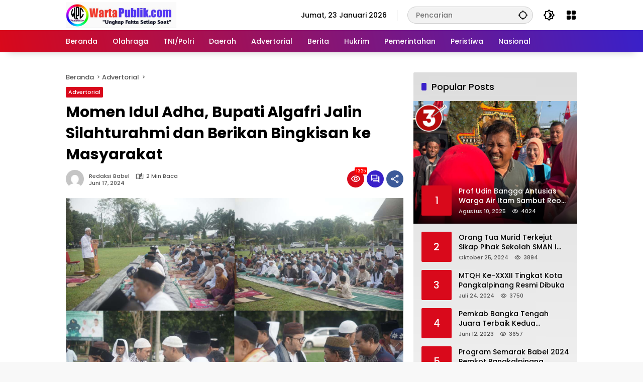

--- FILE ---
content_type: text/html; charset=UTF-8
request_url: https://wartapublik.com/2024/06/17/momen-idul-adha-bupati-algafri-jalin-silahturahmi-dan-berikan-bingkisan-ke-masyarakat/
body_size: 18542
content:
<!doctype html>
<html lang="id">
<head>
	<meta charset="UTF-8">
	<meta name="viewport" content="width=device-width, initial-scale=1">
	<link rel="profile" href="https://gmpg.org/xfn/11">

	<meta name='robots' content='index, follow, max-image-preview:large, max-snippet:-1, max-video-preview:-1' />

	<!-- This site is optimized with the Yoast SEO plugin v26.8 - https://yoast.com/product/yoast-seo-wordpress/ -->
	<title>Momen Idul Adha, Bupati Algafri Jalin Silahturahmi dan Berikan Bingkisan ke Masyarakat  - News</title>
	<link rel="canonical" href="https://wartapublik.com/2024/06/17/momen-idul-adha-bupati-algafri-jalin-silahturahmi-dan-berikan-bingkisan-ke-masyarakat/" />
	<meta property="og:locale" content="id_ID" />
	<meta property="og:type" content="article" />
	<meta property="og:title" content="Momen Idul Adha, Bupati Algafri Jalin Silahturahmi dan Berikan Bingkisan ke Masyarakat  - News" />
	<meta property="og:description" content="WARTAPUBLIK.COM,KOBA – Keluarga Besar Pemerintah Kabupaten Bangka Tengah..." />
	<meta property="og:url" content="https://wartapublik.com/2024/06/17/momen-idul-adha-bupati-algafri-jalin-silahturahmi-dan-berikan-bingkisan-ke-masyarakat/" />
	<meta property="og:site_name" content="News" />
	<meta property="article:published_time" content="2024-06-17T05:55:32+00:00" />
	<meta property="article:modified_time" content="2024-06-19T06:09:10+00:00" />
	<meta property="og:image" content="https://wartapublik.com/wp-content/uploads/2024/06/FUTU_UTUMUH_11.jpg" />
	<meta property="og:image:width" content="1500" />
	<meta property="og:image:height" content="1000" />
	<meta property="og:image:type" content="image/jpeg" />
	<meta name="author" content="Redaksi Babel" />
	<meta name="twitter:card" content="summary_large_image" />
	<meta name="twitter:label1" content="Ditulis oleh" />
	<meta name="twitter:data1" content="Redaksi Babel" />
	<meta name="twitter:label2" content="Estimasi waktu membaca" />
	<meta name="twitter:data2" content="2 menit" />
	<script type="application/ld+json" class="yoast-schema-graph">{"@context":"https://schema.org","@graph":[{"@type":"Article","@id":"https://wartapublik.com/2024/06/17/momen-idul-adha-bupati-algafri-jalin-silahturahmi-dan-berikan-bingkisan-ke-masyarakat/#article","isPartOf":{"@id":"https://wartapublik.com/2024/06/17/momen-idul-adha-bupati-algafri-jalin-silahturahmi-dan-berikan-bingkisan-ke-masyarakat/"},"author":{"name":"Redaksi Babel","@id":"https://wartapublik.com/#/schema/person/25c4ded43093a6634dc3b59fe8f84fa4"},"headline":"Momen Idul Adha, Bupati Algafri Jalin Silahturahmi dan Berikan Bingkisan ke Masyarakat ","datePublished":"2024-06-17T05:55:32+00:00","dateModified":"2024-06-19T06:09:10+00:00","mainEntityOfPage":{"@id":"https://wartapublik.com/2024/06/17/momen-idul-adha-bupati-algafri-jalin-silahturahmi-dan-berikan-bingkisan-ke-masyarakat/"},"wordCount":325,"commentCount":0,"publisher":{"@id":"https://wartapublik.com/#organization"},"image":{"@id":"https://wartapublik.com/2024/06/17/momen-idul-adha-bupati-algafri-jalin-silahturahmi-dan-berikan-bingkisan-ke-masyarakat/#primaryimage"},"thumbnailUrl":"https://wartapublik.com/wp-content/uploads/2024/06/FUTU_UTUMUH_11.jpg","keywords":["Bupati Algafri","Idul Adha 1445 H","Pemkab Bateng"],"articleSection":["Advertorial"],"inLanguage":"id","potentialAction":[{"@type":"CommentAction","name":"Comment","target":["https://wartapublik.com/2024/06/17/momen-idul-adha-bupati-algafri-jalin-silahturahmi-dan-berikan-bingkisan-ke-masyarakat/#respond"]}]},{"@type":"WebPage","@id":"https://wartapublik.com/2024/06/17/momen-idul-adha-bupati-algafri-jalin-silahturahmi-dan-berikan-bingkisan-ke-masyarakat/","url":"https://wartapublik.com/2024/06/17/momen-idul-adha-bupati-algafri-jalin-silahturahmi-dan-berikan-bingkisan-ke-masyarakat/","name":"Momen Idul Adha, Bupati Algafri Jalin Silahturahmi dan Berikan Bingkisan ke Masyarakat  - News","isPartOf":{"@id":"https://wartapublik.com/#website"},"primaryImageOfPage":{"@id":"https://wartapublik.com/2024/06/17/momen-idul-adha-bupati-algafri-jalin-silahturahmi-dan-berikan-bingkisan-ke-masyarakat/#primaryimage"},"image":{"@id":"https://wartapublik.com/2024/06/17/momen-idul-adha-bupati-algafri-jalin-silahturahmi-dan-berikan-bingkisan-ke-masyarakat/#primaryimage"},"thumbnailUrl":"https://wartapublik.com/wp-content/uploads/2024/06/FUTU_UTUMUH_11.jpg","datePublished":"2024-06-17T05:55:32+00:00","dateModified":"2024-06-19T06:09:10+00:00","breadcrumb":{"@id":"https://wartapublik.com/2024/06/17/momen-idul-adha-bupati-algafri-jalin-silahturahmi-dan-berikan-bingkisan-ke-masyarakat/#breadcrumb"},"inLanguage":"id","potentialAction":[{"@type":"ReadAction","target":["https://wartapublik.com/2024/06/17/momen-idul-adha-bupati-algafri-jalin-silahturahmi-dan-berikan-bingkisan-ke-masyarakat/"]}]},{"@type":"ImageObject","inLanguage":"id","@id":"https://wartapublik.com/2024/06/17/momen-idul-adha-bupati-algafri-jalin-silahturahmi-dan-berikan-bingkisan-ke-masyarakat/#primaryimage","url":"https://wartapublik.com/wp-content/uploads/2024/06/FUTU_UTUMUH_11.jpg","contentUrl":"https://wartapublik.com/wp-content/uploads/2024/06/FUTU_UTUMUH_11.jpg","width":1500,"height":1000},{"@type":"BreadcrumbList","@id":"https://wartapublik.com/2024/06/17/momen-idul-adha-bupati-algafri-jalin-silahturahmi-dan-berikan-bingkisan-ke-masyarakat/#breadcrumb","itemListElement":[{"@type":"ListItem","position":1,"name":"Home","item":"https://wartapublik.com/"},{"@type":"ListItem","position":2,"name":"Momen Idul Adha, Bupati Algafri Jalin Silahturahmi dan Berikan Bingkisan ke Masyarakat "}]},{"@type":"WebSite","@id":"https://wartapublik.com/#website","url":"https://wartapublik.com/","name":"News","description":"Magazine WP Theme","publisher":{"@id":"https://wartapublik.com/#organization"},"potentialAction":[{"@type":"SearchAction","target":{"@type":"EntryPoint","urlTemplate":"https://wartapublik.com/?s={search_term_string}"},"query-input":{"@type":"PropertyValueSpecification","valueRequired":true,"valueName":"search_term_string"}}],"inLanguage":"id"},{"@type":"Organization","@id":"https://wartapublik.com/#organization","name":"News","url":"https://wartapublik.com/","logo":{"@type":"ImageObject","inLanguage":"id","@id":"https://wartapublik.com/#/schema/logo/image/","url":"https://wartapublik.com/wp-content/uploads/2025/10/IMG-20231013-WA0026.jpg","contentUrl":"https://wartapublik.com/wp-content/uploads/2025/10/IMG-20231013-WA0026.jpg","width":1280,"height":306,"caption":"News"},"image":{"@id":"https://wartapublik.com/#/schema/logo/image/"}},{"@type":"Person","@id":"https://wartapublik.com/#/schema/person/25c4ded43093a6634dc3b59fe8f84fa4","name":"Redaksi Babel","image":{"@type":"ImageObject","inLanguage":"id","@id":"https://wartapublik.com/#/schema/person/image/","url":"https://secure.gravatar.com/avatar/76b54c6297c71f931f770234c2db6edb2165b1b1387165128a5bf1735de77fc0?s=96&d=mm&r=g","contentUrl":"https://secure.gravatar.com/avatar/76b54c6297c71f931f770234c2db6edb2165b1b1387165128a5bf1735de77fc0?s=96&d=mm&r=g","caption":"Redaksi Babel"},"url":"https://wartapublik.com/author/redaksi/"}]}</script>
	<!-- / Yoast SEO plugin. -->


<link rel='dns-prefetch' href='//www.googletagmanager.com' />
<link rel='dns-prefetch' href='//pagead2.googlesyndication.com' />
<link rel="alternate" type="application/rss+xml" title="News &raquo; Feed" href="https://wartapublik.com/feed/" />
<link rel="alternate" type="application/rss+xml" title="News &raquo; Umpan Komentar" href="https://wartapublik.com/comments/feed/" />
<link rel="alternate" type="application/rss+xml" title="News &raquo; Momen Idul Adha, Bupati Algafri Jalin Silahturahmi dan Berikan Bingkisan ke Masyarakat  Umpan Komentar" href="https://wartapublik.com/2024/06/17/momen-idul-adha-bupati-algafri-jalin-silahturahmi-dan-berikan-bingkisan-ke-masyarakat/feed/" />
<link rel="alternate" title="oEmbed (JSON)" type="application/json+oembed" href="https://wartapublik.com/wp-json/oembed/1.0/embed?url=https%3A%2F%2Fwartapublik.com%2F2024%2F06%2F17%2Fmomen-idul-adha-bupati-algafri-jalin-silahturahmi-dan-berikan-bingkisan-ke-masyarakat%2F" />
<link rel="alternate" title="oEmbed (XML)" type="text/xml+oembed" href="https://wartapublik.com/wp-json/oembed/1.0/embed?url=https%3A%2F%2Fwartapublik.com%2F2024%2F06%2F17%2Fmomen-idul-adha-bupati-algafri-jalin-silahturahmi-dan-berikan-bingkisan-ke-masyarakat%2F&#038;format=xml" />
<style id='wp-img-auto-sizes-contain-inline-css'>
img:is([sizes=auto i],[sizes^="auto," i]){contain-intrinsic-size:3000px 1500px}
/*# sourceURL=wp-img-auto-sizes-contain-inline-css */
</style>

<link rel='stylesheet' id='menu-icons-extra-css' href='https://wartapublik.com/wp-content/plugins/menu-icons/css/extra.min.css?ver=0.13.20' media='all' />
<link rel='stylesheet' id='wpmedia-fonts-css' href='https://wartapublik.com/wp-content/fonts/911c959f5d157a436a2354f18c02bc5c.css?ver=1.1.8' media='all' />
<link rel='stylesheet' id='wpmedia-style-css' href='https://wartapublik.com/wp-content/themes/wpmedia/style.css?ver=1.1.8' media='all' />
<style id='wpmedia-style-inline-css'>
h1,h2,h3,h4,h5,h6,.reltitle,.site-title,.gmr-mainmenu ul > li > a,.gmr-secondmenu-dropdown ul > li > a,.gmr-sidemenu ul li a,.gmr-sidemenu .side-textsocial,.heading-text,.gmr-mobilemenu ul li a,#navigationamp ul li a{font-family:Poppins;font-weight:500;}h1 strong,h2 strong,h3 strong,h4 strong,h5 strong,h6 strong{font-weight:700;}.entry-content-single{font-size:16px;}body{font-family:Poppins;--font-reguler:500;--font-bold:900;--background-color:#f8f8f8;--main-color:#000000;--widget-title:#000000;--link-color-body:#000000;--hoverlink-color-body:#d9091b;--border-color:#cccccc;--button-bgcolor:#3920c9;--button-color:#ffffff;--header-bgcolor:#ffffff;--topnav-color:#000000;--topnav-link-color:#000000;--topnav-linkhover-color:#d9091b;--mainmenu-color:#ffffff;--mainmenu-hovercolor:#f1c40f;--content-bgcolor:#ffffff;--content-greycolor:#555555;--greybody-bgcolor:#eeeeee;--footer-bgcolor:#ffffff;--footer-color:#666666;--footer-linkcolor:#212121;--footer-hover-linkcolor:#d9091b;}body,body.dark-theme{--scheme-color:#d9091b;--secondscheme-color:#3920c9;}/* Generate Using Cache */
/*# sourceURL=wpmedia-style-inline-css */
</style>

<!-- Potongan tag Google (gtag.js) ditambahkan oleh Site Kit -->
<!-- Snippet Google Analytics telah ditambahkan oleh Site Kit -->
<script src="https://www.googletagmanager.com/gtag/js?id=GT-PJ4PDD92" id="google_gtagjs-js" async></script>
<script id="google_gtagjs-js-after">
window.dataLayer = window.dataLayer || [];function gtag(){dataLayer.push(arguments);}
gtag("set","linker",{"domains":["wartapublik.com"]});
gtag("js", new Date());
gtag("set", "developer_id.dZTNiMT", true);
gtag("config", "GT-PJ4PDD92");
 window._googlesitekit = window._googlesitekit || {}; window._googlesitekit.throttledEvents = []; window._googlesitekit.gtagEvent = (name, data) => { var key = JSON.stringify( { name, data } ); if ( !! window._googlesitekit.throttledEvents[ key ] ) { return; } window._googlesitekit.throttledEvents[ key ] = true; setTimeout( () => { delete window._googlesitekit.throttledEvents[ key ]; }, 5 ); gtag( "event", name, { ...data, event_source: "site-kit" } ); }; 
//# sourceURL=google_gtagjs-js-after
</script>
<link rel="https://api.w.org/" href="https://wartapublik.com/wp-json/" /><link rel="alternate" title="JSON" type="application/json" href="https://wartapublik.com/wp-json/wp/v2/posts/4871" /><link rel="EditURI" type="application/rsd+xml" title="RSD" href="https://wartapublik.com/xmlrpc.php?rsd" />
<meta name="generator" content="WordPress 6.9" />
<link rel='shortlink' href='https://wartapublik.com/?p=4871' />
<meta name="generator" content="Site Kit by Google 1.170.0" /><link rel="pingback" href="https://wartapublik.com/xmlrpc.php">
<!-- Meta tag Google AdSense ditambahkan oleh Site Kit -->
<meta name="google-adsense-platform-account" content="ca-host-pub-2644536267352236">
<meta name="google-adsense-platform-domain" content="sitekit.withgoogle.com">
<!-- Akhir tag meta Google AdSense yang ditambahkan oleh Site Kit -->

<!-- Snippet Google AdSense telah ditambahkan oleh Site Kit -->
<script async src="https://pagead2.googlesyndication.com/pagead/js/adsbygoogle.js?client=ca-pub-1826194348712804&amp;host=ca-host-pub-2644536267352236" crossorigin="anonymous"></script>

<!-- Snippet Google AdSense penutup telah ditambahkan oleh Site Kit -->
		<style id="wp-custom-css">
			.gmr-logo img {
	width: 220px !important;
}
		</style>
		<style id='global-styles-inline-css'>
:root{--wp--preset--aspect-ratio--square: 1;--wp--preset--aspect-ratio--4-3: 4/3;--wp--preset--aspect-ratio--3-4: 3/4;--wp--preset--aspect-ratio--3-2: 3/2;--wp--preset--aspect-ratio--2-3: 2/3;--wp--preset--aspect-ratio--16-9: 16/9;--wp--preset--aspect-ratio--9-16: 9/16;--wp--preset--color--black: #000000;--wp--preset--color--cyan-bluish-gray: #abb8c3;--wp--preset--color--white: #ffffff;--wp--preset--color--pale-pink: #f78da7;--wp--preset--color--vivid-red: #cf2e2e;--wp--preset--color--luminous-vivid-orange: #ff6900;--wp--preset--color--luminous-vivid-amber: #fcb900;--wp--preset--color--light-green-cyan: #7bdcb5;--wp--preset--color--vivid-green-cyan: #00d084;--wp--preset--color--pale-cyan-blue: #8ed1fc;--wp--preset--color--vivid-cyan-blue: #0693e3;--wp--preset--color--vivid-purple: #9b51e0;--wp--preset--gradient--vivid-cyan-blue-to-vivid-purple: linear-gradient(135deg,rgb(6,147,227) 0%,rgb(155,81,224) 100%);--wp--preset--gradient--light-green-cyan-to-vivid-green-cyan: linear-gradient(135deg,rgb(122,220,180) 0%,rgb(0,208,130) 100%);--wp--preset--gradient--luminous-vivid-amber-to-luminous-vivid-orange: linear-gradient(135deg,rgb(252,185,0) 0%,rgb(255,105,0) 100%);--wp--preset--gradient--luminous-vivid-orange-to-vivid-red: linear-gradient(135deg,rgb(255,105,0) 0%,rgb(207,46,46) 100%);--wp--preset--gradient--very-light-gray-to-cyan-bluish-gray: linear-gradient(135deg,rgb(238,238,238) 0%,rgb(169,184,195) 100%);--wp--preset--gradient--cool-to-warm-spectrum: linear-gradient(135deg,rgb(74,234,220) 0%,rgb(151,120,209) 20%,rgb(207,42,186) 40%,rgb(238,44,130) 60%,rgb(251,105,98) 80%,rgb(254,248,76) 100%);--wp--preset--gradient--blush-light-purple: linear-gradient(135deg,rgb(255,206,236) 0%,rgb(152,150,240) 100%);--wp--preset--gradient--blush-bordeaux: linear-gradient(135deg,rgb(254,205,165) 0%,rgb(254,45,45) 50%,rgb(107,0,62) 100%);--wp--preset--gradient--luminous-dusk: linear-gradient(135deg,rgb(255,203,112) 0%,rgb(199,81,192) 50%,rgb(65,88,208) 100%);--wp--preset--gradient--pale-ocean: linear-gradient(135deg,rgb(255,245,203) 0%,rgb(182,227,212) 50%,rgb(51,167,181) 100%);--wp--preset--gradient--electric-grass: linear-gradient(135deg,rgb(202,248,128) 0%,rgb(113,206,126) 100%);--wp--preset--gradient--midnight: linear-gradient(135deg,rgb(2,3,129) 0%,rgb(40,116,252) 100%);--wp--preset--font-size--small: 13px;--wp--preset--font-size--medium: 20px;--wp--preset--font-size--large: 36px;--wp--preset--font-size--x-large: 42px;--wp--preset--spacing--20: 0.44rem;--wp--preset--spacing--30: 0.67rem;--wp--preset--spacing--40: 1rem;--wp--preset--spacing--50: 1.5rem;--wp--preset--spacing--60: 2.25rem;--wp--preset--spacing--70: 3.38rem;--wp--preset--spacing--80: 5.06rem;--wp--preset--shadow--natural: 6px 6px 9px rgba(0, 0, 0, 0.2);--wp--preset--shadow--deep: 12px 12px 50px rgba(0, 0, 0, 0.4);--wp--preset--shadow--sharp: 6px 6px 0px rgba(0, 0, 0, 0.2);--wp--preset--shadow--outlined: 6px 6px 0px -3px rgb(255, 255, 255), 6px 6px rgb(0, 0, 0);--wp--preset--shadow--crisp: 6px 6px 0px rgb(0, 0, 0);}:where(.is-layout-flex){gap: 0.5em;}:where(.is-layout-grid){gap: 0.5em;}body .is-layout-flex{display: flex;}.is-layout-flex{flex-wrap: wrap;align-items: center;}.is-layout-flex > :is(*, div){margin: 0;}body .is-layout-grid{display: grid;}.is-layout-grid > :is(*, div){margin: 0;}:where(.wp-block-columns.is-layout-flex){gap: 2em;}:where(.wp-block-columns.is-layout-grid){gap: 2em;}:where(.wp-block-post-template.is-layout-flex){gap: 1.25em;}:where(.wp-block-post-template.is-layout-grid){gap: 1.25em;}.has-black-color{color: var(--wp--preset--color--black) !important;}.has-cyan-bluish-gray-color{color: var(--wp--preset--color--cyan-bluish-gray) !important;}.has-white-color{color: var(--wp--preset--color--white) !important;}.has-pale-pink-color{color: var(--wp--preset--color--pale-pink) !important;}.has-vivid-red-color{color: var(--wp--preset--color--vivid-red) !important;}.has-luminous-vivid-orange-color{color: var(--wp--preset--color--luminous-vivid-orange) !important;}.has-luminous-vivid-amber-color{color: var(--wp--preset--color--luminous-vivid-amber) !important;}.has-light-green-cyan-color{color: var(--wp--preset--color--light-green-cyan) !important;}.has-vivid-green-cyan-color{color: var(--wp--preset--color--vivid-green-cyan) !important;}.has-pale-cyan-blue-color{color: var(--wp--preset--color--pale-cyan-blue) !important;}.has-vivid-cyan-blue-color{color: var(--wp--preset--color--vivid-cyan-blue) !important;}.has-vivid-purple-color{color: var(--wp--preset--color--vivid-purple) !important;}.has-black-background-color{background-color: var(--wp--preset--color--black) !important;}.has-cyan-bluish-gray-background-color{background-color: var(--wp--preset--color--cyan-bluish-gray) !important;}.has-white-background-color{background-color: var(--wp--preset--color--white) !important;}.has-pale-pink-background-color{background-color: var(--wp--preset--color--pale-pink) !important;}.has-vivid-red-background-color{background-color: var(--wp--preset--color--vivid-red) !important;}.has-luminous-vivid-orange-background-color{background-color: var(--wp--preset--color--luminous-vivid-orange) !important;}.has-luminous-vivid-amber-background-color{background-color: var(--wp--preset--color--luminous-vivid-amber) !important;}.has-light-green-cyan-background-color{background-color: var(--wp--preset--color--light-green-cyan) !important;}.has-vivid-green-cyan-background-color{background-color: var(--wp--preset--color--vivid-green-cyan) !important;}.has-pale-cyan-blue-background-color{background-color: var(--wp--preset--color--pale-cyan-blue) !important;}.has-vivid-cyan-blue-background-color{background-color: var(--wp--preset--color--vivid-cyan-blue) !important;}.has-vivid-purple-background-color{background-color: var(--wp--preset--color--vivid-purple) !important;}.has-black-border-color{border-color: var(--wp--preset--color--black) !important;}.has-cyan-bluish-gray-border-color{border-color: var(--wp--preset--color--cyan-bluish-gray) !important;}.has-white-border-color{border-color: var(--wp--preset--color--white) !important;}.has-pale-pink-border-color{border-color: var(--wp--preset--color--pale-pink) !important;}.has-vivid-red-border-color{border-color: var(--wp--preset--color--vivid-red) !important;}.has-luminous-vivid-orange-border-color{border-color: var(--wp--preset--color--luminous-vivid-orange) !important;}.has-luminous-vivid-amber-border-color{border-color: var(--wp--preset--color--luminous-vivid-amber) !important;}.has-light-green-cyan-border-color{border-color: var(--wp--preset--color--light-green-cyan) !important;}.has-vivid-green-cyan-border-color{border-color: var(--wp--preset--color--vivid-green-cyan) !important;}.has-pale-cyan-blue-border-color{border-color: var(--wp--preset--color--pale-cyan-blue) !important;}.has-vivid-cyan-blue-border-color{border-color: var(--wp--preset--color--vivid-cyan-blue) !important;}.has-vivid-purple-border-color{border-color: var(--wp--preset--color--vivid-purple) !important;}.has-vivid-cyan-blue-to-vivid-purple-gradient-background{background: var(--wp--preset--gradient--vivid-cyan-blue-to-vivid-purple) !important;}.has-light-green-cyan-to-vivid-green-cyan-gradient-background{background: var(--wp--preset--gradient--light-green-cyan-to-vivid-green-cyan) !important;}.has-luminous-vivid-amber-to-luminous-vivid-orange-gradient-background{background: var(--wp--preset--gradient--luminous-vivid-amber-to-luminous-vivid-orange) !important;}.has-luminous-vivid-orange-to-vivid-red-gradient-background{background: var(--wp--preset--gradient--luminous-vivid-orange-to-vivid-red) !important;}.has-very-light-gray-to-cyan-bluish-gray-gradient-background{background: var(--wp--preset--gradient--very-light-gray-to-cyan-bluish-gray) !important;}.has-cool-to-warm-spectrum-gradient-background{background: var(--wp--preset--gradient--cool-to-warm-spectrum) !important;}.has-blush-light-purple-gradient-background{background: var(--wp--preset--gradient--blush-light-purple) !important;}.has-blush-bordeaux-gradient-background{background: var(--wp--preset--gradient--blush-bordeaux) !important;}.has-luminous-dusk-gradient-background{background: var(--wp--preset--gradient--luminous-dusk) !important;}.has-pale-ocean-gradient-background{background: var(--wp--preset--gradient--pale-ocean) !important;}.has-electric-grass-gradient-background{background: var(--wp--preset--gradient--electric-grass) !important;}.has-midnight-gradient-background{background: var(--wp--preset--gradient--midnight) !important;}.has-small-font-size{font-size: var(--wp--preset--font-size--small) !important;}.has-medium-font-size{font-size: var(--wp--preset--font-size--medium) !important;}.has-large-font-size{font-size: var(--wp--preset--font-size--large) !important;}.has-x-large-font-size{font-size: var(--wp--preset--font-size--x-large) !important;}
/*# sourceURL=global-styles-inline-css */
</style>
<style id='wpmedia-popular-1-inline-css'>
#wpmedia-popular-1 {padding: 16px;background:linear-gradient(1deg,var(--widget-color1, #efefef) 0%, var(--widget-color2, #dddddd) 100%);}#wpmedia-popular-1 .big-thumb {margin: 0 -16px;border-radius: 0 !important;}
/*# sourceURL=wpmedia-popular-1-inline-css */
</style>
</head>

<body class="wp-singular post-template-default single single-post postid-4871 single-format-standard wp-custom-logo wp-embed-responsive wp-theme-wpmedia idtheme kentooz">
	<a class="skip-link screen-reader-text" href="#primary">Langsung ke konten</a>
	<div class="gmr-verytopbanner text-center gmrclose-element"><div class="container"><div class="gmr-parallax"><div class="rellax"><div class="in-rellax"><div class="idt-xclosewrap"><div class="idt-xclosetext">Scroll untuk baca artikel</div><button class="idt-xclose-top close-modal gmrbtnclose">&times;</button></div><div class="idt-rellax-bannerwrap"><img class="alignnone size-full wp-image-15108" src="https://wartapublik.com/wp-content/uploads/2025/10/IMG-20251014-WA0004.jpg" alt="" width="710" height="189" />

<img class="alignnone size-full wp-image-16542" src="https://wartapublik.com/wp-content/uploads/2025/12/IMG-20251220-WA0000.jpg" alt="" width="1600" height="800" />

<img class="alignnone size-full wp-image-16042" src="https://wartapublik.com/wp-content/uploads/2025/11/IMG-20251120-WA0003.jpg" alt="" width="1600" height="533" /></div></div></div></div></div></div>	<div id="page" class="site">
		<div id="topnavwrap" class="gmr-topnavwrap clearfix">
			<div class="container">
				<header id="masthead" class="list-flex site-header">
					<div class="row-flex gmr-navleft">
						<div class="site-branding">
							<div class="gmr-logo"><a class="custom-logo-link" href="https://wartapublik.com/" title="News" rel="home"><img class="custom-logo" src="https://wartapublik.com/wp-content/uploads/2025/10/IMG-20231013-WA0026.jpg" width="1280" height="306" alt="News" loading="lazy" /></a></div>						</div><!-- .site-branding -->
					</div>

					<div class="row-flex gmr-navright">
						<span class="gmr-top-date" data-lang="id"></span><div class="gmr-search desktop-only">
				<form method="get" class="gmr-searchform searchform" action="https://wartapublik.com/">
					<input type="text" name="s" id="s" placeholder="Pencarian" />
					<input type="hidden" name="post_type[]" value="post" />
					<button type="submit" role="button" class="gmr-search-submit gmr-search-icon" aria-label="Kirim">
						<svg xmlns="http://www.w3.org/2000/svg" height="24px" viewBox="0 0 24 24" width="24px" fill="currentColor"><path d="M0 0h24v24H0V0z" fill="none"/><path d="M20.94 11c-.46-4.17-3.77-7.48-7.94-7.94V1h-2v2.06C6.83 3.52 3.52 6.83 3.06 11H1v2h2.06c.46 4.17 3.77 7.48 7.94 7.94V23h2v-2.06c4.17-.46 7.48-3.77 7.94-7.94H23v-2h-2.06zM12 19c-3.87 0-7-3.13-7-7s3.13-7 7-7 7 3.13 7 7-3.13 7-7 7z"/></svg>
					</button>
				</form>
			</div><button role="button" class="darkmode-button topnav-button" aria-label="Mode Gelap"><svg xmlns="http://www.w3.org/2000/svg" height="24px" viewBox="0 0 24 24" width="24px" fill="currentColor"><path d="M0 0h24v24H0V0z" fill="none"/><path d="M20 8.69V4h-4.69L12 .69 8.69 4H4v4.69L.69 12 4 15.31V20h4.69L12 23.31 15.31 20H20v-4.69L23.31 12 20 8.69zm-2 5.79V18h-3.52L12 20.48 9.52 18H6v-3.52L3.52 12 6 9.52V6h3.52L12 3.52 14.48 6H18v3.52L20.48 12 18 14.48zM12.29 7c-.74 0-1.45.17-2.08.46 1.72.79 2.92 2.53 2.92 4.54s-1.2 3.75-2.92 4.54c.63.29 1.34.46 2.08.46 2.76 0 5-2.24 5-5s-2.24-5-5-5z"/></svg></button><div class="gmr-menugrid-btn gmrclick-container"><button id="menugrid-button" class="topnav-button gmrbtnclick" aria-label="Buka Menu"><svg xmlns="http://www.w3.org/2000/svg" enable-background="new 0 0 24 24" height="24px" viewBox="0 0 24 24" width="24px" fill="currentColor"><g><rect fill="none" height="24" width="24"/></g><g><g><path d="M5,11h4c1.1,0,2-0.9,2-2V5c0-1.1-0.9-2-2-2H5C3.9,3,3,3.9,3,5v4C3,10.1,3.9,11,5,11z"/><path d="M5,21h4c1.1,0,2-0.9,2-2v-4c0-1.1-0.9-2-2-2H5c-1.1,0-2,0.9-2,2v4C3,20.1,3.9,21,5,21z"/><path d="M13,5v4c0,1.1,0.9,2,2,2h4c1.1,0,2-0.9,2-2V5c0-1.1-0.9-2-2-2h-4C13.9,3,13,3.9,13,5z"/><path d="M15,21h4c1.1,0,2-0.9,2-2v-4c0-1.1-0.9-2-2-2h-4c-1.1,0-2,0.9-2,2v4C13,20.1,13.9,21,15,21z"/></g></g></svg></button><div id="dropdown-container" class="gmr-secondmenu-dropdown gmr-dropdown col-2"><ul id="secondary-menu" class="menu"><li id="menu-item-15020" class="menu-item menu-item-type-taxonomy menu-item-object-post_tag menu-item-15020"><a href="https://wartapublik.com/tag/manfaat-buah/">Manfaat Buah</a></li>
<li id="menu-item-15021" class="menu-item menu-item-type-taxonomy menu-item-object-post_tag menu-item-15021"><a href="https://wartapublik.com/tag/berita-otomotif/">Berita Otomotif</a></li>
<li id="menu-item-80" class="menu-item menu-item-type-taxonomy menu-item-object-post_tag menu-item-80"><a href="https://wartapublik.com/tag/berita-teknologi/">Berita Teknologi</a></li>
<li id="menu-item-81" class="menu-item menu-item-type-taxonomy menu-item-object-post_tag menu-item-81"><a href="https://wartapublik.com/tag/berita-internasional/">Berita Internasional</a></li>
<li id="menu-item-82" class="menu-item menu-item-type-taxonomy menu-item-object-post_tag menu-item-82"><a href="https://wartapublik.com/tag/nissan/">Nissan</a></li>
<li id="menu-item-15022" class="menu-item menu-item-type-taxonomy menu-item-object-post_tag menu-item-15022"><a href="https://wartapublik.com/tag/mitsubishi/">Mitsubishi</a></li>
<li id="menu-item-15023" class="menu-item menu-item-type-taxonomy menu-item-object-post_tag menu-item-15023"><a href="https://wartapublik.com/tag/rusia/">Rusia</a></li>
<li id="menu-item-15024" class="menu-item menu-item-type-taxonomy menu-item-object-post_tag menu-item-15024"><a href="https://wartapublik.com/tag/ukraina/">Ukraina</a></li>
</ul></div></div><button id="gmr-responsive-menu" role="button" class="mobile-only" aria-label="Menu" data-target="#gmr-sidemenu-id" data-toggle="onoffcanvas" aria-expanded="false" rel="nofollow"><svg xmlns="http://www.w3.org/2000/svg" width="24" height="24" viewBox="0 0 24 24"><path fill="currentColor" d="m19.31 18.9l3.08 3.1L21 23.39l-3.12-3.07c-.69.43-1.51.68-2.38.68c-2.5 0-4.5-2-4.5-4.5s2-4.5 4.5-4.5s4.5 2 4.5 4.5c0 .88-.25 1.71-.69 2.4m-3.81.1a2.5 2.5 0 0 0 0-5a2.5 2.5 0 0 0 0 5M21 4v2H3V4h18M3 16v-2h6v2H3m0-5V9h18v2h-2.03c-1.01-.63-2.2-1-3.47-1s-2.46.37-3.47 1H3Z"/></svg></button>					</div>
				</header>
			</div><!-- .container -->
			<nav id="main-nav" class="main-navigation gmr-mainmenu">
				<div class="container">
					<ul id="primary-menu" class="menu"><li id="menu-item-15069" class="menu-item menu-item-type-custom menu-item-object-custom menu-item-home menu-item-15069"><a href="https://wartapublik.com/"><span>Beranda</span></a></li>
<li id="menu-item-90" class="menu-item menu-item-type-taxonomy menu-item-object-category menu-item-90"><a href="https://wartapublik.com/category/olahraga/"><span>Olahraga</span></a></li>
<li id="menu-item-188" class="menu-item menu-item-type-taxonomy menu-item-object-category menu-item-188"><a href="https://wartapublik.com/category/tni-polri/"><span>TNI/Polri</span></a></li>
<li id="menu-item-189" class="menu-item menu-item-type-taxonomy menu-item-object-category menu-item-189"><a href="https://wartapublik.com/category/daerah/"><span>Daerah</span></a></li>
<li id="menu-item-15070" class="menu-item menu-item-type-taxonomy menu-item-object-category current-post-ancestor current-menu-parent current-post-parent menu-item-15070"><a href="https://wartapublik.com/category/advertorial/"><span>Advertorial</span></a></li>
<li id="menu-item-15071" class="menu-item menu-item-type-taxonomy menu-item-object-category menu-item-15071"><a href="https://wartapublik.com/category/berita/"><span>Berita</span></a></li>
<li id="menu-item-15076" class="menu-item menu-item-type-taxonomy menu-item-object-category menu-item-15076"><a href="https://wartapublik.com/category/hukrim/"><span>Hukrim</span></a></li>
<li id="menu-item-15074" class="menu-item menu-item-type-taxonomy menu-item-object-category menu-item-15074"><a href="https://wartapublik.com/category/pemerintahan/"><span>Pemerintahan</span></a></li>
<li id="menu-item-15075" class="menu-item menu-item-type-taxonomy menu-item-object-category menu-item-15075"><a href="https://wartapublik.com/category/peristiwa/"><span>Peristiwa</span></a></li>
<li id="menu-item-15077" class="menu-item menu-item-type-taxonomy menu-item-object-category menu-item-15077"><a href="https://wartapublik.com/category/nasional/"><span>Nasional</span></a></li>
</ul>				</div>
			</nav><!-- #main-nav -->
		</div><!-- #topnavwrap -->

				
		
		<div class="gmr-topbanner text-center"><div class="container">


</div></div>
		<div id="content" class="gmr-content">
			<div class="container">
				<div class="row">
<main id="primary" class="site-main col-md-8">
	
<article id="post-4871" class="post type-post hentry content-single">
				<div class="breadcrumbs" itemscope itemtype="https://schema.org/BreadcrumbList">
																						<span class="first-cl" itemprop="itemListElement" itemscope itemtype="https://schema.org/ListItem">
								<a itemscope itemtype="https://schema.org/WebPage" itemprop="item" itemid="https://wartapublik.com/" href="https://wartapublik.com/"><span itemprop="name">Beranda</span></a>
								<span itemprop="position" content="1"></span>
							</span>
												<span class="separator"></span>
																											<span class="0-cl" itemprop="itemListElement" itemscope itemtype="http://schema.org/ListItem">
								<a itemscope itemtype="https://schema.org/WebPage" itemprop="item" itemid="https://wartapublik.com/category/advertorial/" href="https://wartapublik.com/category/advertorial/"><span itemprop="name">Advertorial</span></a>
								<span itemprop="position" content="2"></span>
							</span>
												<span class="separator"></span>
																				<span class="last-cl" itemscope itemtype="https://schema.org/ListItem">
						<span itemprop="name">Momen Idul Adha, Bupati Algafri Jalin Silahturahmi dan Berikan Bingkisan ke Masyarakat </span>
						<span itemprop="position" content="3"></span>
						</span>
												</div>
				<header class="entry-header entry-header-single">
		<span class="cat-links-content"><a href="https://wartapublik.com/category/advertorial/" title="Lihat semua posts di Advertorial">Advertorial</a></span><h1 class="entry-title"><strong>Momen Idul Adha, Bupati Algafri Jalin Silahturahmi dan Berikan Bingkisan ke Masyarakat </strong></h1><div class="list-flex clearfix"><div class="gmr-gravatar-metasingle"><a class="url" href="https://wartapublik.com/author/redaksi/" title="Permalink ke: Redaksi Babel"><img alt='' src='https://secure.gravatar.com/avatar/76b54c6297c71f931f770234c2db6edb2165b1b1387165128a5bf1735de77fc0?s=40&#038;d=mm&#038;r=g' srcset='https://secure.gravatar.com/avatar/76b54c6297c71f931f770234c2db6edb2165b1b1387165128a5bf1735de77fc0?s=80&#038;d=mm&#038;r=g 2x' class='avatar avatar-40 photo img-cicle' height='40' width='40' decoding='async'/></a></div><div class="gmr-content-metasingle"><div class="meta-content"><span class="author vcard"><a class="url fn n" href="https://wartapublik.com/author/redaksi/" title="Redaksi Babel">Redaksi Babel</a></span><span class="count-text"><svg xmlns="http://www.w3.org/2000/svg" enable-background="new 0 0 24 24" height="24px" viewBox="0 0 24 24" width="24px" fill="currentColor"><g><rect fill="none" height="24" width="24" x="0"/></g><g><path d="M22.47,5.2C22,4.96,21.51,4.76,21,4.59v12.03C19.86,16.21,18.69,16,17.5,16c-1.9,0-3.78,0.54-5.5,1.58V5.48 C10.38,4.55,8.51,4,6.5,4C4.71,4,3.02,4.44,1.53,5.2C1.2,5.36,1,5.71,1,6.08v12.08c0,0.58,0.47,0.99,1,0.99 c0.16,0,0.32-0.04,0.48-0.12C3.69,18.4,5.05,18,6.5,18c2.07,0,3.98,0.82,5.5,2c1.52-1.18,3.43-2,5.5-2c1.45,0,2.81,0.4,4.02,1.04 c0.16,0.08,0.32,0.12,0.48,0.12c0.52,0,1-0.41,1-0.99V6.08C23,5.71,22.8,5.36,22.47,5.2z M10,16.62C8.86,16.21,7.69,16,6.5,16 c-1.19,0-2.36,0.21-3.5,0.62V6.71C4.11,6.24,5.28,6,6.5,6C7.7,6,8.89,6.25,10,6.72V16.62z M19,0.5l-5,5V15l5-4.5V0.5z"/></g></svg><span class="in-count-text">2 min baca</span></span></div><div class="meta-content"><span class="posted-on"><time class="entry-date published" datetime="2024-06-17T12:55:32+07:00">Juni 17, 2024</time><time class="updated" datetime="2024-06-19T13:09:10+07:00">Juni 19, 2024</time></span></div></div><div class="gmr-content-share list-right"><div class="gmr-iconnotif"><div class="gmr-iconnotif-wrap"><svg xmlns="http://www.w3.org/2000/svg" height="24px" viewBox="0 0 24 24" width="24px" fill="currentColor"><path d="M0 0h24v24H0V0z" fill="none"/><path d="M12 6c3.79 0 7.17 2.13 8.82 5.5C19.17 14.87 15.79 17 12 17s-7.17-2.13-8.82-5.5C4.83 8.13 8.21 6 12 6m0-2C7 4 2.73 7.11 1 11.5 2.73 15.89 7 19 12 19s9.27-3.11 11-7.5C21.27 7.11 17 4 12 4zm0 5c1.38 0 2.5 1.12 2.5 2.5S13.38 14 12 14s-2.5-1.12-2.5-2.5S10.62 9 12 9m0-2c-2.48 0-4.5 2.02-4.5 4.5S9.52 16 12 16s4.5-2.02 4.5-4.5S14.48 7 12 7z"/></svg><span class="notif-number">1325</span></div></div><div class="gmr-iconnotif"><a href="https://wartapublik.com/2024/06/17/momen-idul-adha-bupati-algafri-jalin-silahturahmi-dan-berikan-bingkisan-ke-masyarakat/#respond"><svg xmlns="http://www.w3.org/2000/svg" height="24px" viewBox="0 0 24 24" width="24px" fill="currentColor"><path d="M0 0h24v24H0V0z" fill="none"/><path d="M15 4v7H5.17L4 12.17V4h11m1-2H3c-.55 0-1 .45-1 1v14l4-4h10c.55 0 1-.45 1-1V3c0-.55-.45-1-1-1zm5 4h-2v9H6v2c0 .55.45 1 1 1h11l4 4V7c0-.55-.45-1-1-1z"/></svg></a></div><button id="share-modal" data-modal="gmr-popupwrap" aria-label="Bagikan"><svg xmlns="http://www.w3.org/2000/svg" height="24px" viewBox="0 0 24 24" width="24px" fill="currentColor"><path d="M0 0h24v24H0V0z" fill="none"/><path d="M18 16.08c-.76 0-1.44.3-1.96.77L8.91 12.7c.05-.23.09-.46.09-.7s-.04-.47-.09-.7l7.05-4.11c.54.5 1.25.81 2.04.81 1.66 0 3-1.34 3-3s-1.34-3-3-3-3 1.34-3 3c0 .24.04.47.09.7L8.04 9.81C7.5 9.31 6.79 9 6 9c-1.66 0-3 1.34-3 3s1.34 3 3 3c.79 0 1.5-.31 2.04-.81l7.12 4.16c-.05.21-.08.43-.08.65 0 1.61 1.31 2.92 2.92 2.92s2.92-1.31 2.92-2.92c0-1.61-1.31-2.92-2.92-2.92zM18 4c.55 0 1 .45 1 1s-.45 1-1 1-1-.45-1-1 .45-1 1-1zM6 13c-.55 0-1-.45-1-1s.45-1 1-1 1 .45 1 1-.45 1-1 1zm12 7.02c-.55 0-1-.45-1-1s.45-1 1-1 1 .45 1 1-.45 1-1 1z"/></svg></button><div id="gmr-popupwrap" class="gmr-share-popup"><div class="gmr-modalbg close-modal"></div><div class="gmr-in-popup clearfix"><span class="idt-xclose close-modal">&times;</span><h4 class="main-textshare">Momen Idul Adha, Bupati Algafri Jalin Silahturahmi dan Berikan Bingkisan ke Masyarakat </h4><div class="content-share"><div class="second-textshare">Sebarkan artikel ini</div><ul class="gmr-socialicon-share"><li class="facebook"><a href="https://www.facebook.com/sharer/sharer.php?u=https%3A%2F%2Fwartapublik.com%2F2024%2F06%2F17%2Fmomen-idul-adha-bupati-algafri-jalin-silahturahmi-dan-berikan-bingkisan-ke-masyarakat%2F" target="_blank" rel="nofollow" data-title="Facebook" title="Facebook"><svg xmlns="http://www.w3.org/2000/svg" width="0.63em" height="1em" viewBox="0 0 320 512"><path fill="currentColor" d="m279.14 288l14.22-92.66h-88.91v-60.13c0-25.35 12.42-50.06 52.24-50.06h40.42V6.26S260.43 0 225.36 0c-73.22 0-121.08 44.38-121.08 124.72v70.62H22.89V288h81.39v224h100.17V288z"/></svg></a></li><li class="twitter"><a href="https://twitter.com/intent/tweet?url=https%3A%2F%2Fwartapublik.com%2F2024%2F06%2F17%2Fmomen-idul-adha-bupati-algafri-jalin-silahturahmi-dan-berikan-bingkisan-ke-masyarakat%2F&amp;text=Momen%20Idul%20Adha%2C%20Bupati%20Algafri%20Jalin%20Silahturahmi%20dan%20Berikan%20Bingkisan%20ke%20Masyarakat%C2%A0" target="_blank" rel="nofollow" data-title="Twitter" title="Twitter"><svg xmlns="http://www.w3.org/2000/svg" width="24" height="24" viewBox="0 0 24 24"><path fill="currentColor" d="M18.205 2.25h3.308l-7.227 8.26l8.502 11.24H16.13l-5.214-6.817L4.95 21.75H1.64l7.73-8.835L1.215 2.25H8.04l4.713 6.231l5.45-6.231Zm-1.161 17.52h1.833L7.045 4.126H5.078L17.044 19.77Z"/></svg></a></li><li class="telegram"><a href="https://t.me/share/url?url=https%3A%2F%2Fwartapublik.com%2F2024%2F06%2F17%2Fmomen-idul-adha-bupati-algafri-jalin-silahturahmi-dan-berikan-bingkisan-ke-masyarakat%2F&amp;text=Momen%20Idul%20Adha%2C%20Bupati%20Algafri%20Jalin%20Silahturahmi%20dan%20Berikan%20Bingkisan%20ke%20Masyarakat%C2%A0" target="_blank" rel="nofollow" data-title="Telegram" title="Telegram"><svg xmlns="http://www.w3.org/2000/svg" width="0.88em" height="1em" viewBox="0 0 448 512"><path fill="currentColor" d="m446.7 98.6l-67.6 318.8c-5.1 22.5-18.4 28.1-37.3 17.5l-103-75.9l-49.7 47.8c-5.5 5.5-10.1 10.1-20.7 10.1l7.4-104.9l190.9-172.5c8.3-7.4-1.8-11.5-12.9-4.1L117.8 284L16.2 252.2c-22.1-6.9-22.5-22.1 4.6-32.7L418.2 66.4c18.4-6.9 34.5 4.1 28.5 32.2z"/></svg></a></li><li class="pinterest"><a href="https://pinterest.com/pin/create/button/?url=https%3A%2F%2Fwartapublik.com%2F2024%2F06%2F17%2Fmomen-idul-adha-bupati-algafri-jalin-silahturahmi-dan-berikan-bingkisan-ke-masyarakat%2F&amp;desciption=Momen%20Idul%20Adha%2C%20Bupati%20Algafri%20Jalin%20Silahturahmi%20dan%20Berikan%20Bingkisan%20ke%20Masyarakat%C2%A0&amp;media=https%3A%2F%2Fwartapublik.com%2Fwp-content%2Fuploads%2F2024%2F06%2FFUTU_UTUMUH_11.jpg" target="_blank" rel="nofollow" data-title="Pin" title="Pin"><svg xmlns="http://www.w3.org/2000/svg" width="24" height="24" viewBox="-4.5 -2 24 24"><path fill="currentColor" d="M6.17 13.097c-.506 2.726-1.122 5.34-2.95 6.705c-.563-4.12.829-7.215 1.475-10.5c-1.102-1.91.133-5.755 2.457-4.808c2.86 1.166-2.477 7.102 1.106 7.844c3.741.774 5.269-6.683 2.949-9.109C7.855-.272 1.45 3.15 2.238 8.163c.192 1.226 1.421 1.598.491 3.29C.584 10.962-.056 9.22.027 6.897C.159 3.097 3.344.435 6.538.067c4.04-.466 7.831 1.527 8.354 5.44c.59 4.416-1.823 9.2-6.142 8.855c-1.171-.093-1.663-.69-2.58-1.265z"/></svg></a></li><li class="whatsapp"><a href="https://api.whatsapp.com/send?text=Momen%20Idul%20Adha%2C%20Bupati%20Algafri%20Jalin%20Silahturahmi%20dan%20Berikan%20Bingkisan%20ke%20Masyarakat%C2%A0 https%3A%2F%2Fwartapublik.com%2F2024%2F06%2F17%2Fmomen-idul-adha-bupati-algafri-jalin-silahturahmi-dan-berikan-bingkisan-ke-masyarakat%2F" target="_blank" rel="nofollow" data-title="WhatsApp" title="WhatsApp"><svg xmlns="http://www.w3.org/2000/svg" width="0.88em" height="1em" viewBox="0 0 448 512"><path fill="currentColor" d="M380.9 97.1C339 55.1 283.2 32 223.9 32c-122.4 0-222 99.6-222 222c0 39.1 10.2 77.3 29.6 111L0 480l117.7-30.9c32.4 17.7 68.9 27 106.1 27h.1c122.3 0 224.1-99.6 224.1-222c0-59.3-25.2-115-67.1-157zm-157 341.6c-33.2 0-65.7-8.9-94-25.7l-6.7-4l-69.8 18.3L72 359.2l-4.4-7c-18.5-29.4-28.2-63.3-28.2-98.2c0-101.7 82.8-184.5 184.6-184.5c49.3 0 95.6 19.2 130.4 54.1c34.8 34.9 56.2 81.2 56.1 130.5c0 101.8-84.9 184.6-186.6 184.6zm101.2-138.2c-5.5-2.8-32.8-16.2-37.9-18c-5.1-1.9-8.8-2.8-12.5 2.8c-3.7 5.6-14.3 18-17.6 21.8c-3.2 3.7-6.5 4.2-12 1.4c-32.6-16.3-54-29.1-75.5-66c-5.7-9.8 5.7-9.1 16.3-30.3c1.8-3.7.9-6.9-.5-9.7c-1.4-2.8-12.5-30.1-17.1-41.2c-4.5-10.8-9.1-9.3-12.5-9.5c-3.2-.2-6.9-.2-10.6-.2c-3.7 0-9.7 1.4-14.8 6.9c-5.1 5.6-19.4 19-19.4 46.3c0 27.3 19.9 53.7 22.6 57.4c2.8 3.7 39.1 59.7 94.8 83.8c35.2 15.2 49 16.5 66.6 13.9c10.7-1.6 32.8-13.4 37.4-26.4c4.6-13 4.6-24.1 3.2-26.4c-1.3-2.5-5-3.9-10.5-6.6z"/></svg></a></li></ul></div></div></div></div></div>	</header><!-- .entry-header -->
				<figure class="post-thumbnail gmr-thumbnail-single">
				<img width="1500" height="1000" src="https://wartapublik.com/wp-content/uploads/2024/06/FUTU_UTUMUH_11.jpg" class="attachment-post-thumbnail size-post-thumbnail wp-post-image" alt="" decoding="async" fetchpriority="high" srcset="https://wartapublik.com/wp-content/uploads/2024/06/FUTU_UTUMUH_11.jpg 1500w, https://wartapublik.com/wp-content/uploads/2024/06/FUTU_UTUMUH_11-768x512.jpg 768w" sizes="(max-width: 1500px) 100vw, 1500px" />							</figure>
			
	<div class="single-wrap">
		<div class="entry-content entry-content-single clearfix">
			<div class="td-post-header td-pb-padding-side">
<header><span style="color: #ff0000;"><strong><span style="color: #ff0000;"><a style="color: #ff0000;" href="http://Momen Idul Adha, Bupati Algafri Jalin Silahturahmi dan Berikan Bingkisan ke Masyarakat">WARTAPUBLIK.COM</a></span>,KOBA</strong></span><span style="font-size: 16px;"> – Keluarga Besar Pemerintah Kabupaten Bangka Tengah beserta masyarakat Koba dan sekitarnya melaksanakan Salat Idul Adha 1445 Hijriah di Halaman Kantor Bupati Bangka Tengah berlangsung khidmat, Senin (17/06/2024).</span></header>
</div>
<div class="td-post-content td-pb-padding-side">
<div class="td-paragraph-padding-1">
<p>Pada kesempatan ini seusai melaksanakan salat Idul Adha, Algafry Rahman selaku Bupati Bangka Tengah bersama wakilnya, Era Susanto beserta Ketua TP PKK Kabupaten Eva Algafry, dan para pejabat di lingkungan Pemkab Bateng memanfaatkan momen ini sebagai ajang silaturahmi dengan masyarakat serta membagikan bingkisan hari raya kepada jemaah.</p>
<p>Algafry Rahman merasa bersyukur masih bisa menjalankan ibadah salat Idul Adha bersama jajaran OPD dan masyarakat di tahun ini.</p>
<p>&#8220;Jadi, hari ini kita melaksanakan salat Idul Adha berjamaah bersama rekan OPD dan masyarakat sekitar. Insyaallah ini menjadi ladang amal ibadah untuk kita semua,&#8221; ucapnya.</p>
<p>Dikatakan Algafry, pada momentum ini, hendaknya banyak merefleksi diri seperti hubungan anak dan orang tua, Nabi Ibrahim kepada Ismail.</p>
<p>&#8220;Begitu patuhnya Ismail kepada sang Ayah, kita berharap bagaimana dengan anak-anak kita bisa patuh seperti Nabi Ismail dan sebaliknya hubungan orang tua dengan anaknya,&#8221; sebutnya.</p>
<p>Dalam kesempatan ini, Algafry juga mengingatkan masyarakat untuk selalu bersyukur dalam kondisi apapun, karena susah dan senang adalah takdir dan rencana Allah.</p>
<p>&#8220;Ingatlah ketika Siti Hajar berupaya mencari air untuk Ismail, dari Safa ke Marwah, tidak mencaci maki kondisi saat itu, justru terus berusaha dan di tumit ismail lah ditemukan sumber air. Ini menandakan kita semua harus berusaha untuk bekerja karena janji Allah yang mengubah nasib itu dan kitalah yang harus berusaha. Mari kita mengubah diri kita yang masih ada rasa kebinatangan ini bisa lenyap dengan ikhlasnya berkurban,&#8221; tegas bupati.</p>
<p>Di momen ini Algafry juga mengucapkan selamat Hari Raya Idul Adha 1445 H kepada masyarakatnya serta mohon maaf atas khilaf dan kesalahan.</p>
<p>&#8220;Taqabbalallahu minna wa minkum, saya atas nama Pemkab Bateng dan pribadi mohon maaf lahir batin. Semoga hari yang penuh berkah ini membawa kebahagiaan dan kesuksesan dalam setiap langkah hidup kita. Tetaplah berbagi kasih sayang dan menjaga nilai-nilai kebersamaan,&#8221; ucapnya.*</p>
</div>
</div>
<div class="post-views content-post post-4871 entry-meta load-static">
				<span class="post-views-icon dashicons dashicons-chart-bar"></span> <span class="post-views-label">Post Views:</span> <span class="post-views-count">1,325</span>
			</div>
			<footer class="entry-footer entry-footer-single">
				<span class="tags-links"><span class="idt-tagtitle">Tag:</span> <a href="https://wartapublik.com/tag/bupati-algafri/" rel="tag">Bupati Algafri</a> <a href="https://wartapublik.com/tag/idul-adha-1445-h/" rel="tag">Idul Adha 1445 H</a> <a href="https://wartapublik.com/tag/pemkab-bateng/" rel="tag">Pemkab Bateng</a></span><span class="tags-links gmr-metatopic"><span class="idt-tagtitle">Topik:</span> <a href="https://wartapublik.com/topic/pemkab-bateng/" rel="tag">Pemkab Bateng</a></span>												<div class="gmr-nextposts-button">
					<a href="https://wartapublik.com/2024/06/17/mie-go-momentum-idul-adha-dapat-memaknai-pengorbanan-nabi-ibrahim-dan-nabi-ismail-idul-adha-1445-h-di-masjid-agung-qubah-timah/" class="nextposts-content-link" title="Sekda Mie Go : Momentum Idul Adha Dapat Memaknai Pengorbanan Nabi Ibrahim dan Nabi Ismail  Saat di Masjid Agung Qubah Timah">
													<div class="post-thumbnail">
								<img width="46" height="46" src="https://wartapublik.com/wp-content/uploads/2024/06/IMG-20240617-WA0005-768x512-1-46x46.jpg" class="attachment-thumbnail size-thumbnail wp-post-image" alt="" decoding="async" />							</div>
													<div class="nextposts-content">
							<div class="recent-title">Sekda Mie Go : Momentum Idul Adha Dapat Memaknai Pengorbanan Nabi Ibrahim dan Nabi Ismail  Saat di Masjid Agung Qubah Timah</div>
						</div>
						<div class="nextposts-icon">
							<svg xmlns="http://www.w3.org/2000/svg" enable-background="new 0 0 24 24" height="24px" viewBox="0 0 24 24" width="24px" fill="currentColor"><g><path d="M0,0h24v24H0V0z" fill="none"/></g><g><polygon points="6.23,20.23 8,22 18,12 8,2 6.23,3.77 14.46,12"/></g></svg>
						</div>
					</a>
				</div>
							</footer><!-- .entry-footer -->
		</div><!-- .entry-content -->
			</div>
	<div class="list-flex"><div class="gmr-iconnotif"><a href="https://wartapublik.com/2024/06/17/momen-idul-adha-bupati-algafri-jalin-silahturahmi-dan-berikan-bingkisan-ke-masyarakat/#respond"><svg xmlns="http://www.w3.org/2000/svg" height="24px" viewBox="0 0 24 24" width="24px" fill="currentColor"><path d="M0 0h24v24H0V0z" fill="none"/><path d="M15 4v7H5.17L4 12.17V4h11m1-2H3c-.55 0-1 .45-1 1v14l4-4h10c.55 0 1-.45 1-1V3c0-.55-.45-1-1-1zm5 4h-2v9H6v2c0 .55.45 1 1 1h11l4 4V7c0-.55-.45-1-1-1z"/></svg></a></div><div class="gmr-content-share list-right"><ul class="gmr-socialicon-share"><li class="facebook"><a href="https://www.facebook.com/sharer/sharer.php?u=https%3A%2F%2Fwartapublik.com%2F2024%2F06%2F17%2Fmomen-idul-adha-bupati-algafri-jalin-silahturahmi-dan-berikan-bingkisan-ke-masyarakat%2F" target="_blank" rel="nofollow" data-title="Facebook" title="Facebook"><svg xmlns="http://www.w3.org/2000/svg" width="0.63em" height="1em" viewBox="0 0 320 512"><path fill="currentColor" d="m279.14 288l14.22-92.66h-88.91v-60.13c0-25.35 12.42-50.06 52.24-50.06h40.42V6.26S260.43 0 225.36 0c-73.22 0-121.08 44.38-121.08 124.72v70.62H22.89V288h81.39v224h100.17V288z"/></svg></a></li><li class="twitter"><a href="https://twitter.com/intent/tweet?url=https%3A%2F%2Fwartapublik.com%2F2024%2F06%2F17%2Fmomen-idul-adha-bupati-algafri-jalin-silahturahmi-dan-berikan-bingkisan-ke-masyarakat%2F&amp;text=Momen%20Idul%20Adha%2C%20Bupati%20Algafri%20Jalin%20Silahturahmi%20dan%20Berikan%20Bingkisan%20ke%20Masyarakat%C2%A0" target="_blank" rel="nofollow" data-title="Twitter" title="Twitter"><svg xmlns="http://www.w3.org/2000/svg" width="24" height="24" viewBox="0 0 24 24"><path fill="currentColor" d="M18.205 2.25h3.308l-7.227 8.26l8.502 11.24H16.13l-5.214-6.817L4.95 21.75H1.64l7.73-8.835L1.215 2.25H8.04l4.713 6.231l5.45-6.231Zm-1.161 17.52h1.833L7.045 4.126H5.078L17.044 19.77Z"/></svg></a></li><li class="telegram"><a href="https://t.me/share/url?url=https%3A%2F%2Fwartapublik.com%2F2024%2F06%2F17%2Fmomen-idul-adha-bupati-algafri-jalin-silahturahmi-dan-berikan-bingkisan-ke-masyarakat%2F&amp;text=Momen%20Idul%20Adha%2C%20Bupati%20Algafri%20Jalin%20Silahturahmi%20dan%20Berikan%20Bingkisan%20ke%20Masyarakat%C2%A0" target="_blank" rel="nofollow" data-title="Telegram" title="Telegram"><svg xmlns="http://www.w3.org/2000/svg" width="0.88em" height="1em" viewBox="0 0 448 512"><path fill="currentColor" d="m446.7 98.6l-67.6 318.8c-5.1 22.5-18.4 28.1-37.3 17.5l-103-75.9l-49.7 47.8c-5.5 5.5-10.1 10.1-20.7 10.1l7.4-104.9l190.9-172.5c8.3-7.4-1.8-11.5-12.9-4.1L117.8 284L16.2 252.2c-22.1-6.9-22.5-22.1 4.6-32.7L418.2 66.4c18.4-6.9 34.5 4.1 28.5 32.2z"/></svg></a></li><li class="whatsapp"><a href="https://api.whatsapp.com/send?text=Momen%20Idul%20Adha%2C%20Bupati%20Algafri%20Jalin%20Silahturahmi%20dan%20Berikan%20Bingkisan%20ke%20Masyarakat%C2%A0 https%3A%2F%2Fwartapublik.com%2F2024%2F06%2F17%2Fmomen-idul-adha-bupati-algafri-jalin-silahturahmi-dan-berikan-bingkisan-ke-masyarakat%2F" target="_blank" rel="nofollow" data-title="WhatsApp" title="WhatsApp"><svg xmlns="http://www.w3.org/2000/svg" width="0.88em" height="1em" viewBox="0 0 448 512"><path fill="currentColor" d="M380.9 97.1C339 55.1 283.2 32 223.9 32c-122.4 0-222 99.6-222 222c0 39.1 10.2 77.3 29.6 111L0 480l117.7-30.9c32.4 17.7 68.9 27 106.1 27h.1c122.3 0 224.1-99.6 224.1-222c0-59.3-25.2-115-67.1-157zm-157 341.6c-33.2 0-65.7-8.9-94-25.7l-6.7-4l-69.8 18.3L72 359.2l-4.4-7c-18.5-29.4-28.2-63.3-28.2-98.2c0-101.7 82.8-184.5 184.6-184.5c49.3 0 95.6 19.2 130.4 54.1c34.8 34.9 56.2 81.2 56.1 130.5c0 101.8-84.9 184.6-186.6 184.6zm101.2-138.2c-5.5-2.8-32.8-16.2-37.9-18c-5.1-1.9-8.8-2.8-12.5 2.8c-3.7 5.6-14.3 18-17.6 21.8c-3.2 3.7-6.5 4.2-12 1.4c-32.6-16.3-54-29.1-75.5-66c-5.7-9.8 5.7-9.1 16.3-30.3c1.8-3.7.9-6.9-.5-9.7c-1.4-2.8-12.5-30.1-17.1-41.2c-4.5-10.8-9.1-9.3-12.5-9.5c-3.2-.2-6.9-.2-10.6-.2c-3.7 0-9.7 1.4-14.8 6.9c-5.1 5.6-19.4 19-19.4 46.3c0 27.3 19.9 53.7 22.6 57.4c2.8 3.7 39.1 59.7 94.8 83.8c35.2 15.2 49 16.5 66.6 13.9c10.7-1.6 32.8-13.4 37.4-26.4c4.6-13 4.6-24.1 3.2-26.4c-1.3-2.5-5-3.9-10.5-6.6z"/></svg></a></li></ul></div></div><div class="gmr-related-post"><h3 class="related-text sub-title">Pos Terkait</h3><div class="wpmedia-list-gallery related-gallery"><div class="list-gallery"><div class="module-smallthumb"><a href="https://wartapublik.com/2025/12/08/kampus-ii-polman-babel-siap-dibangun-di-koba-mulai-dikerjakan-awal-2027/" class="post-thumbnail" title="Kampus II Polman Babel Siap Dibangun di Koba, Mulai Dikerjakan Awal 2027" rel="bookmark"><img width="350" height="220" src="https://wartapublik.com/wp-content/uploads/2025/12/IMG_20251208_163243-350x220.jpg" class="attachment-medium_large size-medium_large wp-post-image" alt="" decoding="async" loading="lazy" /></a><span class="cat-links-content"><a href="https://wartapublik.com/category/advertorial/" title="Lihat semua posts di Advertorial">Advertorial</a></span></div><div class="list-gallery-title"><a href="https://wartapublik.com/2025/12/08/kampus-ii-polman-babel-siap-dibangun-di-koba-mulai-dikerjakan-awal-2027/" class="recent-title heading-text" title="Kampus II Polman Babel Siap Dibangun di Koba, Mulai Dikerjakan Awal 2027" rel="bookmark">Kampus II Polman Babel Siap Dibangun di Koba, Mulai Dikerjakan Awal 2027</a></div></div><div class="list-gallery"><div class="module-smallthumb"><a href="https://wartapublik.com/2025/11/30/16291/" class="post-thumbnail" title="" rel="bookmark"><img width="350" height="220" src="https://wartapublik.com/wp-content/uploads/2025/12/IMG_20251203_150128-350x220.jpg" class="attachment-medium_large size-medium_large wp-post-image" alt="" decoding="async" loading="lazy" /></a><span class="cat-links-content"><a href="https://wartapublik.com/category/advertorial/" title="Lihat semua posts di Advertorial">Advertorial</a></span></div><div class="list-gallery-title"><a href="https://wartapublik.com/2025/11/30/16291/" class="recent-title heading-text" title="" rel="bookmark"></a></div></div><div class="list-gallery"><div class="module-smallthumb"><a href="https://wartapublik.com/2025/11/28/dr-ichwan-azwardi-kupas-akar-masalah-hilirisasi-timah-dalam-buku-terbaru/" class="post-thumbnail" title="Dr Ichwan Azwardi Kupas Akar Masalah Hilirisasi Timah dalam Buku Terbaru" rel="bookmark"><img width="350" height="220" src="https://wartapublik.com/wp-content/uploads/2025/11/IMG-20251128-WA0011-350x220.jpg" class="attachment-medium_large size-medium_large wp-post-image" alt="" decoding="async" loading="lazy" /></a><span class="cat-links-content"><a href="https://wartapublik.com/category/advertorial/" title="Lihat semua posts di Advertorial">Advertorial</a></span></div><div class="list-gallery-title"><a href="https://wartapublik.com/2025/11/28/dr-ichwan-azwardi-kupas-akar-masalah-hilirisasi-timah-dalam-buku-terbaru/" class="recent-title heading-text" title="Dr Ichwan Azwardi Kupas Akar Masalah Hilirisasi Timah dalam Buku Terbaru" rel="bookmark">Dr Ichwan Azwardi Kupas Akar Masalah Hilirisasi Timah dalam Buku Terbaru</a></div></div><div class="list-gallery"><div class="module-smallthumb"><a href="https://wartapublik.com/2025/11/28/gubernur-hidayat-hadiri-rakerda-demokrat-dorong-sinergi-pemerintah-dan-partai-politik/" class="post-thumbnail" title="Gubernur Hidayat Hadiri Rakerda Demokrat, Dorong Sinergi Pemerintah dan Partai Politik" rel="bookmark"><img width="350" height="220" src="https://wartapublik.com/wp-content/uploads/2025/11/F7D3EF27-569A-4C89-A83B-3AA8A9DBE00C-350x220.jpeg" class="attachment-medium_large size-medium_large wp-post-image" alt="" decoding="async" loading="lazy" /></a><span class="cat-links-content"><a href="https://wartapublik.com/category/advertorial/" title="Lihat semua posts di Advertorial">Advertorial</a></span></div><div class="list-gallery-title"><a href="https://wartapublik.com/2025/11/28/gubernur-hidayat-hadiri-rakerda-demokrat-dorong-sinergi-pemerintah-dan-partai-politik/" class="recent-title heading-text" title="Gubernur Hidayat Hadiri Rakerda Demokrat, Dorong Sinergi Pemerintah dan Partai Politik" rel="bookmark">Gubernur Hidayat Hadiri Rakerda Demokrat, Dorong Sinergi Pemerintah dan Partai Politik</a></div></div><div class="list-gallery"><div class="module-smallthumb"><a href="https://wartapublik.com/2025/11/27/pemprov-babel-dan-bnnp-gelar-sarasehan-p4gn-tegaskan-komitmen-babel-bersinar/" class="post-thumbnail" title="Pemprov Babel dan BNNP Gelar Sarasehan P4GN, Tegaskan Komitmen “Babel Bersinar”" rel="bookmark"><img width="350" height="220" src="https://wartapublik.com/wp-content/uploads/2025/11/IMG-20251127-WA0025-350x220.jpg" class="attachment-medium_large size-medium_large wp-post-image" alt="" decoding="async" loading="lazy" /></a><span class="cat-links-content"><a href="https://wartapublik.com/category/advertorial/" title="Lihat semua posts di Advertorial">Advertorial</a></span></div><div class="list-gallery-title"><a href="https://wartapublik.com/2025/11/27/pemprov-babel-dan-bnnp-gelar-sarasehan-p4gn-tegaskan-komitmen-babel-bersinar/" class="recent-title heading-text" title="Pemprov Babel dan BNNP Gelar Sarasehan P4GN, Tegaskan Komitmen “Babel Bersinar”" rel="bookmark">Pemprov Babel dan BNNP Gelar Sarasehan P4GN, Tegaskan Komitmen “Babel Bersinar”</a></div></div><div class="list-gallery"><div class="module-smallthumb"><a href="https://wartapublik.com/2025/11/27/pemkab-bangka-tengah-gelar-gerakan-pangan-murah-di-lubuk-besar/" class="post-thumbnail" title="Pemkab Bangka Tengah Gelar Gerakan Pangan Murah di Lubuk Besar" rel="bookmark"><img width="350" height="220" src="https://wartapublik.com/wp-content/uploads/2025/11/IMG-20251128-WA0003-350x220.jpg" class="attachment-medium_large size-medium_large wp-post-image" alt="" decoding="async" loading="lazy" /></a><span class="cat-links-content"><a href="https://wartapublik.com/category/advertorial/" title="Lihat semua posts di Advertorial">Advertorial</a></span></div><div class="list-gallery-title"><a href="https://wartapublik.com/2025/11/27/pemkab-bangka-tengah-gelar-gerakan-pangan-murah-di-lubuk-besar/" class="recent-title heading-text" title="Pemkab Bangka Tengah Gelar Gerakan Pangan Murah di Lubuk Besar" rel="bookmark">Pemkab Bangka Tengah Gelar Gerakan Pangan Murah di Lubuk Besar</a></div></div></div></div>
</article><!-- #post-4871 -->

<div id="comments" class="comments-area">

		<div id="respond" class="comment-respond">
		<h3 id="reply-title" class="comment-reply-title">Tinggalkan Balasan <small><a rel="nofollow" id="cancel-comment-reply-link" href="/2024/06/17/momen-idul-adha-bupati-algafri-jalin-silahturahmi-dan-berikan-bingkisan-ke-masyarakat/#respond" style="display:none;">Batalkan balasan</a></small></h3><form action="https://wartapublik.com/wp-comments-post.php" method="post" id="commentform" class="comment-form"><p class="comment-notes"><span id="email-notes">Alamat email Anda tidak akan dipublikasikan.</span> <span class="required-field-message">Ruas yang wajib ditandai <span class="required">*</span></span></p><p class="comment-form-comment"><textarea id="comment" name="comment" cols="45" rows="5" placeholder="Komentar" aria-required="true"></textarea></p><p class="comment-form-author"><input id="author" name="author" type="text" value="" placeholder="Nama*" size="30" aria-required='true' /></p>
<p class="comment-form-email"><input id="email" name="email" type="text" value="" placeholder="Email*" size="30" aria-required='true' /></p>
<p class="comment-form-url"><input id="url" name="url" type="text" value="" placeholder="Situs" size="30" /></p>
<p class="comment-form-cookies-consent"><input id="wp-comment-cookies-consent" name="wp-comment-cookies-consent" type="checkbox" value="yes" /> <label for="wp-comment-cookies-consent">Simpan nama, email, dan situs web saya pada peramban ini untuk komentar saya berikutnya.</label></p>
<p class="form-submit"><input name="submit" type="submit" id="submit" class="submit" value="Kirim Komentar" /> <input type='hidden' name='comment_post_ID' value='4871' id='comment_post_ID' />
<input type='hidden' name='comment_parent' id='comment_parent' value='0' />
</p></form>	</div><!-- #respond -->
	
</div><!-- #comments -->
<div class="gmr-related-post"><h3 class="related-text sub-title">Baca Juga</h3><article class="post type-post"><div class="box-item gmr-focus-news"><a href="https://wartapublik.com/2025/12/08/kampus-ii-polman-babel-siap-dibangun-di-koba-mulai-dikerjakan-awal-2027/" class="post-thumbnail" title="Kampus II Polman Babel Siap Dibangun di Koba, Mulai Dikerjakan Awal 2027" rel="bookmark"><img width="350" height="220" src="https://wartapublik.com/wp-content/uploads/2025/12/IMG_20251208_163243-350x220.jpg" class="attachment-medium_large size-medium_large wp-post-image" alt="" decoding="async" loading="lazy" /></a><div class="box-content"><div class="reltitle"><a href="https://wartapublik.com/2025/12/08/kampus-ii-polman-babel-siap-dibangun-di-koba-mulai-dikerjakan-awal-2027/" title="Kampus II Polman Babel Siap Dibangun di Koba, Mulai Dikerjakan Awal 2027" rel="bookmark">Kampus II Polman Babel Siap Dibangun di Koba, Mulai Dikerjakan Awal 2027</a></div><div class="gmr-meta-topic"><span class="meta-content"><span class="cat-links-content"><a href="https://wartapublik.com/category/advertorial/" title="Lihat semua posts di Advertorial">Advertorial</a></span><span class="posted-on"><time class="entry-date published updated" datetime="2025-12-08T16:35:40+07:00">Desember 8, 2025</time></span></span></div><div class="entry-content entry-content-archive"><p>Caption Foto:Bupati Bangka Tengah Algafry Rahman menerima pemaparan&#8230;</p>
</div></div></div></article><article class="post type-post"><div class="box-item"><a href="https://wartapublik.com/2025/11/30/16291/" class="post-thumbnail" title="" rel="bookmark"><img width="180" height="130" src="https://wartapublik.com/wp-content/uploads/2025/12/IMG_20251203_150128-180x130.jpg" class="attachment-medium size-medium wp-post-image" alt="" decoding="async" loading="lazy" /></a><div class="box-content"><div class="reltitle"><a href="https://wartapublik.com/2025/11/30/16291/" title="" rel="bookmark"></a></div><div class="gmr-meta-topic"><span class="meta-content"><span class="cat-links-content"><a href="https://wartapublik.com/category/advertorial/" title="Lihat semua posts di Advertorial">Advertorial</a></span><span class="posted-on"><time class="entry-date published" datetime="2025-11-30T15:04:18+07:00">November 30, 2025</time><time class="updated" datetime="2025-12-03T15:05:19+07:00">Desember 3, 2025</time></span></span></div><div class="entry-content entry-content-archive"><p>Caption Foto : Bupati Bangka Tengah Algafry Rahman&#8230;</p>
</div></div></div></article><article class="post type-post"><div class="box-item gmr-focus-news"><a href="https://wartapublik.com/2025/11/28/dr-ichwan-azwardi-kupas-akar-masalah-hilirisasi-timah-dalam-buku-terbaru/" class="post-thumbnail" title="Dr Ichwan Azwardi Kupas Akar Masalah Hilirisasi Timah dalam Buku Terbaru" rel="bookmark"><img width="350" height="220" src="https://wartapublik.com/wp-content/uploads/2025/11/IMG-20251128-WA0011-350x220.jpg" class="attachment-medium_large size-medium_large wp-post-image" alt="" decoding="async" loading="lazy" /></a><div class="box-content"><div class="reltitle"><a href="https://wartapublik.com/2025/11/28/dr-ichwan-azwardi-kupas-akar-masalah-hilirisasi-timah-dalam-buku-terbaru/" title="Dr Ichwan Azwardi Kupas Akar Masalah Hilirisasi Timah dalam Buku Terbaru" rel="bookmark">Dr Ichwan Azwardi Kupas Akar Masalah Hilirisasi Timah dalam Buku Terbaru</a></div><div class="gmr-meta-topic"><span class="meta-content"><span class="cat-links-content"><a href="https://wartapublik.com/category/advertorial/" title="Lihat semua posts di Advertorial">Advertorial</a></span><span class="posted-on"><time class="entry-date published" datetime="2025-11-28T14:33:44+07:00">November 28, 2025</time><time class="updated" datetime="2025-11-28T14:39:42+07:00">November 28, 2025</time></span></span></div><div class="entry-content entry-content-archive"><p>Caption Foto : Dr Ichwan Azwardi dengan buku&#8230;</p>
</div></div></div></article><article class="post type-post"><div class="box-item gmr-focus-news"><a href="https://wartapublik.com/2025/11/28/gubernur-hidayat-hadiri-rakerda-demokrat-dorong-sinergi-pemerintah-dan-partai-politik/" class="post-thumbnail" title="Gubernur Hidayat Hadiri Rakerda Demokrat, Dorong Sinergi Pemerintah dan Partai Politik" rel="bookmark"><img width="350" height="220" src="https://wartapublik.com/wp-content/uploads/2025/11/F7D3EF27-569A-4C89-A83B-3AA8A9DBE00C-350x220.jpeg" class="attachment-medium_large size-medium_large wp-post-image" alt="" decoding="async" loading="lazy" /></a><div class="box-content"><div class="reltitle"><a href="https://wartapublik.com/2025/11/28/gubernur-hidayat-hadiri-rakerda-demokrat-dorong-sinergi-pemerintah-dan-partai-politik/" title="Gubernur Hidayat Hadiri Rakerda Demokrat, Dorong Sinergi Pemerintah dan Partai Politik" rel="bookmark">Gubernur Hidayat Hadiri Rakerda Demokrat, Dorong Sinergi Pemerintah dan Partai Politik</a></div><div class="gmr-meta-topic"><span class="meta-content"><span class="cat-links-content"><a href="https://wartapublik.com/category/advertorial/" title="Lihat semua posts di Advertorial">Advertorial</a></span><span class="posted-on"><time class="entry-date published updated" datetime="2025-11-28T13:14:54+07:00">November 28, 2025</time></span></span></div><div class="entry-content entry-content-archive"><p>Caption Foto : Gubernur Babel Hidayat Arsani menghadiri&#8230;</p>
</div></div></div></article><article class="post type-post"><div class="box-item"><a href="https://wartapublik.com/2025/11/27/pemprov-babel-dan-bnnp-gelar-sarasehan-p4gn-tegaskan-komitmen-babel-bersinar/" class="post-thumbnail" title="Pemprov Babel dan BNNP Gelar Sarasehan P4GN, Tegaskan Komitmen “Babel Bersinar”" rel="bookmark"><img width="180" height="130" src="https://wartapublik.com/wp-content/uploads/2025/11/IMG-20251127-WA0025-180x130.jpg" class="attachment-medium size-medium wp-post-image" alt="" decoding="async" loading="lazy" /></a><div class="box-content"><div class="reltitle"><a href="https://wartapublik.com/2025/11/27/pemprov-babel-dan-bnnp-gelar-sarasehan-p4gn-tegaskan-komitmen-babel-bersinar/" title="Pemprov Babel dan BNNP Gelar Sarasehan P4GN, Tegaskan Komitmen “Babel Bersinar”" rel="bookmark">Pemprov Babel dan BNNP Gelar Sarasehan P4GN, Tegaskan Komitmen “Babel Bersinar”</a></div><div class="gmr-meta-topic"><span class="meta-content"><span class="cat-links-content"><a href="https://wartapublik.com/category/advertorial/" title="Lihat semua posts di Advertorial">Advertorial</a></span><span class="posted-on"><time class="entry-date published updated" datetime="2025-11-27T11:55:31+07:00">November 27, 2025</time></span></span></div><div class="entry-content entry-content-archive"><p>Caption Foto : Pemprov Babel bersama BNNP Babel&#8230;</p>
</div></div></div></article><article class="post type-post"><div class="box-item"><a href="https://wartapublik.com/2025/11/27/pemkab-bangka-tengah-gelar-gerakan-pangan-murah-di-lubuk-besar/" class="post-thumbnail" title="Pemkab Bangka Tengah Gelar Gerakan Pangan Murah di Lubuk Besar" rel="bookmark"><img width="180" height="130" src="https://wartapublik.com/wp-content/uploads/2025/11/IMG-20251128-WA0003-180x130.jpg" class="attachment-medium size-medium wp-post-image" alt="" decoding="async" loading="lazy" /></a><div class="box-content"><div class="reltitle"><a href="https://wartapublik.com/2025/11/27/pemkab-bangka-tengah-gelar-gerakan-pangan-murah-di-lubuk-besar/" title="Pemkab Bangka Tengah Gelar Gerakan Pangan Murah di Lubuk Besar" rel="bookmark">Pemkab Bangka Tengah Gelar Gerakan Pangan Murah di Lubuk Besar</a></div><div class="gmr-meta-topic"><span class="meta-content"><span class="cat-links-content"><a href="https://wartapublik.com/category/advertorial/" title="Lihat semua posts di Advertorial">Advertorial</a></span><span class="posted-on"><time class="entry-date published" datetime="2025-11-27T11:40:39+07:00">November 27, 2025</time><time class="updated" datetime="2025-11-28T11:45:38+07:00">November 28, 2025</time></span></span></div><div class="entry-content entry-content-archive"><p>Caption Foto : Asisten Bidang Perekonomian dan Pembangunan&#8230;</p>
</div></div></div></article></div>
</main><!-- #main -->


<aside id="secondary" class="widget-area col-md-4 pos-sticky">
	<section id="wpmedia-popular-1" class="widget wpmedia-popular"><div class="page-header widget-titlewrap"><h2 class="widget-title">Popular Posts</h2></div>				<ul class="wpmedia-rp-widget">
												<li class="clearfix">
																	<a class="post-thumbnail big-thumb" href="https://wartapublik.com/2025/08/10/prof-udin-bangga-antusias-warga-air-itam-sambut-reog-dan-dukung-pelestarian-budaya-nusantara/" title="Prof Udin Bangga Antusias Warga Air Itam Sambut Reog dan Dukung Pelestarian Budaya Nusantara">
										<img width="293" height="220" src="https://wartapublik.com/wp-content/uploads/2025/08/IMG-20250811-WA0020-768x576.jpg" class="attachment-medium_large size-medium_large wp-post-image" alt="Prof Udin Bangga Antusias Warga Air Itam Sambut Reog dan Dukung Pelestarian Budaya Nusantara" decoding="async" loading="lazy" srcset="https://wartapublik.com/wp-content/uploads/2025/08/IMG-20250811-WA0020-768x576.jpg 768w, https://wartapublik.com/wp-content/uploads/2025/08/IMG-20250811-WA0020-148x111.jpg 148w, https://wartapublik.com/wp-content/uploads/2025/08/IMG-20250811-WA0020-1536x1152.jpg 1536w, https://wartapublik.com/wp-content/uploads/2025/08/IMG-20250811-WA0020.jpg 1600w" sizes="auto, (max-width: 293px) 100vw, 293px" /><div class="inner-thumbnail"><div class="rp-number heading-text">1</div><div class="recent-content"><span class="recent-title heading-text">Prof Udin Bangga Antusias Warga Air Itam Sambut Reog dan Dukung Pelestarian Budaya Nusantara</span><div class="meta-content meta-content-flex"><span class="posted-on"><time class="entry-date published" datetime="2025-08-10T22:27:48+07:00">Agustus 10, 2025</time><time class="updated" datetime="2025-08-11T22:36:05+07:00">Agustus 11, 2025</time></span><span class="count-text"><svg xmlns="http://www.w3.org/2000/svg" height="24px" viewBox="0 0 24 24" width="24px" fill="currentColor"><path d="M0 0h24v24H0V0z" fill="none"/><path d="M12 6c3.79 0 7.17 2.13 8.82 5.5C19.17 14.87 15.79 17 12 17s-7.17-2.13-8.82-5.5C4.83 8.13 8.21 6 12 6m0-2C7 4 2.73 7.11 1 11.5 2.73 15.89 7 19 12 19s9.27-3.11 11-7.5C21.27 7.11 17 4 12 4zm0 5c1.38 0 2.5 1.12 2.5 2.5S13.38 14 12 14s-2.5-1.12-2.5-2.5S10.62 9 12 9m0-2c-2.48 0-4.5 2.02-4.5 4.5S9.52 16 12 16s4.5-2.02 4.5-4.5S14.48 7 12 7z"/></svg> <span class="in-count-text">4024</span></span></div></div></div>									</a>
																</li>
														<li class="clearfix">
								<div class="rp-number heading-text">2</div><div class="recent-content"><a class="recent-title heading-text" href="https://wartapublik.com/2024/10/25/orang-tua-murid-terkejut-sikap-pihak-sekolah-sman-i-sungailiat-berikan-surat-pernyataan/" title="Orang Tua Murid Terkejut Sikap Pihak Sekolah SMAN I Sungailiat Berikan Surat Pernyataan" rel="bookmark">Orang Tua Murid Terkejut Sikap Pihak Sekolah SMAN I Sungailiat Berikan Surat Pernyataan</a><div class="meta-content meta-content-flex"><span class="posted-on"><time class="entry-date published" datetime="2024-10-25T16:50:48+07:00">Oktober 25, 2024</time><time class="updated" datetime="2024-10-25T16:58:15+07:00">Oktober 25, 2024</time></span><span class="count-text"><svg xmlns="http://www.w3.org/2000/svg" height="24px" viewBox="0 0 24 24" width="24px" fill="currentColor"><path d="M0 0h24v24H0V0z" fill="none"/><path d="M12 6c3.79 0 7.17 2.13 8.82 5.5C19.17 14.87 15.79 17 12 17s-7.17-2.13-8.82-5.5C4.83 8.13 8.21 6 12 6m0-2C7 4 2.73 7.11 1 11.5 2.73 15.89 7 19 12 19s9.27-3.11 11-7.5C21.27 7.11 17 4 12 4zm0 5c1.38 0 2.5 1.12 2.5 2.5S13.38 14 12 14s-2.5-1.12-2.5-2.5S10.62 9 12 9m0-2c-2.48 0-4.5 2.02-4.5 4.5S9.52 16 12 16s4.5-2.02 4.5-4.5S14.48 7 12 7z"/></svg> <span class="in-count-text">3894</span></span></div></div>							</li>
														<li class="clearfix">
								<div class="rp-number heading-text">3</div><div class="recent-content"><a class="recent-title heading-text" href="https://wartapublik.com/2024/07/24/mtqh-ke-xxxii-tingkat-kota-pangkalpinang-resmi-dibuka/" title="MTQH Ke-XXXII Tingkat Kota Pangkalpinang Resmi Dibuka" rel="bookmark">MTQH Ke-XXXII Tingkat Kota Pangkalpinang Resmi Dibuka</a><div class="meta-content meta-content-flex"><span class="posted-on"><time class="entry-date published updated" datetime="2024-07-24T13:38:30+07:00">Juli 24, 2024</time></span><span class="count-text"><svg xmlns="http://www.w3.org/2000/svg" height="24px" viewBox="0 0 24 24" width="24px" fill="currentColor"><path d="M0 0h24v24H0V0z" fill="none"/><path d="M12 6c3.79 0 7.17 2.13 8.82 5.5C19.17 14.87 15.79 17 12 17s-7.17-2.13-8.82-5.5C4.83 8.13 8.21 6 12 6m0-2C7 4 2.73 7.11 1 11.5 2.73 15.89 7 19 12 19s9.27-3.11 11-7.5C21.27 7.11 17 4 12 4zm0 5c1.38 0 2.5 1.12 2.5 2.5S13.38 14 12 14s-2.5-1.12-2.5-2.5S10.62 9 12 9m0-2c-2.48 0-4.5 2.02-4.5 4.5S9.52 16 12 16s4.5-2.02 4.5-4.5S14.48 7 12 7z"/></svg> <span class="in-count-text">3750</span></span></div></div>							</li>
														<li class="clearfix">
								<div class="rp-number heading-text">4</div><div class="recent-content"><a class="recent-title heading-text" href="https://wartapublik.com/2023/06/12/pemkab-bangka-tengah-juara-terbaik-kedua-paritrana-award-2023/" title="Pemkab Bangka Tengah Juara Terbaik Kedua Paritrana Award 2023" rel="bookmark">Pemkab Bangka Tengah Juara Terbaik Kedua Paritrana Award 2023</a><div class="meta-content meta-content-flex"><span class="posted-on"><time class="entry-date published" datetime="2023-06-12T13:48:40+07:00">Juni 12, 2023</time><time class="updated" datetime="2023-08-12T13:59:02+07:00">Agustus 12, 2023</time></span><span class="count-text"><svg xmlns="http://www.w3.org/2000/svg" height="24px" viewBox="0 0 24 24" width="24px" fill="currentColor"><path d="M0 0h24v24H0V0z" fill="none"/><path d="M12 6c3.79 0 7.17 2.13 8.82 5.5C19.17 14.87 15.79 17 12 17s-7.17-2.13-8.82-5.5C4.83 8.13 8.21 6 12 6m0-2C7 4 2.73 7.11 1 11.5 2.73 15.89 7 19 12 19s9.27-3.11 11-7.5C21.27 7.11 17 4 12 4zm0 5c1.38 0 2.5 1.12 2.5 2.5S13.38 14 12 14s-2.5-1.12-2.5-2.5S10.62 9 12 9m0-2c-2.48 0-4.5 2.02-4.5 4.5S9.52 16 12 16s4.5-2.02 4.5-4.5S14.48 7 12 7z"/></svg> <span class="in-count-text">3657</span></span></div></div>							</li>
														<li class="clearfix">
								<div class="rp-number heading-text">5</div><div class="recent-content"><a class="recent-title heading-text" href="https://wartapublik.com/2024/07/23/program-semarak-babel-2024-pemkot-pangkalpinang-tanam-700-bibit-pohon/" title="Program Semarak Babel 2024 Pemkot Pangkalpinang Tanam 700 Bibit Pohon" rel="bookmark">Program Semarak Babel 2024 Pemkot Pangkalpinang Tanam 700 Bibit Pohon</a><div class="meta-content meta-content-flex"><span class="posted-on"><time class="entry-date published updated" datetime="2024-07-23T18:11:11+07:00">Juli 23, 2024</time></span><span class="count-text"><svg xmlns="http://www.w3.org/2000/svg" height="24px" viewBox="0 0 24 24" width="24px" fill="currentColor"><path d="M0 0h24v24H0V0z" fill="none"/><path d="M12 6c3.79 0 7.17 2.13 8.82 5.5C19.17 14.87 15.79 17 12 17s-7.17-2.13-8.82-5.5C4.83 8.13 8.21 6 12 6m0-2C7 4 2.73 7.11 1 11.5 2.73 15.89 7 19 12 19s9.27-3.11 11-7.5C21.27 7.11 17 4 12 4zm0 5c1.38 0 2.5 1.12 2.5 2.5S13.38 14 12 14s-2.5-1.12-2.5-2.5S10.62 9 12 9m0-2c-2.48 0-4.5 2.02-4.5 4.5S9.52 16 12 16s4.5-2.02 4.5-4.5S14.48 7 12 7z"/></svg> <span class="in-count-text">3594</span></span></div></div>							</li>
											</ul>
				</section></aside><!-- #secondary -->
			</div>
		</div>
			</div><!-- .gmr-content -->

	<footer id="colophon" class="site-footer">
					<div id="footer-sidebar" class="widget-footer" role="complementary">
				<div class="container">
					<div class="row">
													<div class="footer-column col-md-6">
								<section id="wpmedia-addr-1" class="widget wpmedia-address"><div class="page-header widget-titlewrap widget-titleimg"><h3 class="widget-title"><span class="img-titlebg" style="background-image:url('https://wartapublik.com/wp-content/uploads/2025/10/IMG-20231013-WA0026.jpg');"></span></h3></div><div class="wpmedia-contactinfo"><div class="wpmedia-address"><svg xmlns="http://www.w3.org/2000/svg" height="24px" viewBox="0 0 24 24" width="24px" fill="currentColor"><path d="M0 0h24v24H0z" fill="none"/><path d="M12 12c-1.1 0-2-.9-2-2s.9-2 2-2 2 .9 2 2-.9 2-2 2zm6-1.8C18 6.57 15.35 4 12 4s-6 2.57-6 6.2c0 2.34 1.95 5.44 6 9.14 4.05-3.7 6-6.8 6-9.14zM12 2c4.2 0 8 3.22 8 8.2 0 3.32-2.67 7.25-8 11.8-5.33-4.55-8-8.48-8-11.8C4 5.22 7.8 2 12 2z"/></svg><div class="addr-content">JL.KOBA RT.005/005 CAMBAI SELATAN KECAMATAN NAMANG KABUPATEN .BANGKA TENGAH</div></div><div class="wpmedia-phone"><svg xmlns="http://www.w3.org/2000/svg" height="24px" viewBox="0 0 24 24" width="24px" fill="currentColor"><path d="M0 0h24v24H0V0z" fill="none"/><path d="M6.54 5c.06.89.21 1.76.45 2.59l-1.2 1.2c-.41-1.2-.67-2.47-.76-3.79h1.51m9.86 12.02c.85.24 1.72.39 2.6.45v1.49c-1.32-.09-2.59-.35-3.8-.75l1.2-1.19M7.5 3H4c-.55 0-1 .45-1 1 0 9.39 7.61 17 17 17 .55 0 1-.45 1-1v-3.49c0-.55-.45-1-1-1-1.24 0-2.45-.2-3.57-.57-.1-.04-.21-.05-.31-.05-.26 0-.51.1-.71.29l-2.2 2.2c-2.83-1.45-5.15-3.76-6.59-6.59l2.2-2.2c.28-.28.36-.67.25-1.02C8.7 6.45 8.5 5.25 8.5 4c0-.55-.45-1-1-1z"/></svg><div class="addr-content">0819-4329-4651</div></div><div class="wpmedia-mail"><svg xmlns="http://www.w3.org/2000/svg" height="24px" viewBox="0 0 24 24" width="24px" fill="currentColor"><path d="M0 0h24v24H0V0z" fill="none"/><path d="M22 6c0-1.1-.9-2-2-2H4c-1.1 0-2 .9-2 2v12c0 1.1.9 2 2 2h16c1.1 0 2-.9 2-2V6zm-2 0l-8 4.99L4 6h16zm0 12H4V8l8 5 8-5v10z"/></svg><div class="addr-content"><a href="mailto:&#87;a&#114;&#116;&#97;&#112;u&#98;l&#105;k&#64;&#103;m&#97;il&#46;c&#111;&#109;" title="Kirim Mail" target="_blank">Wartapublik@gmail.com</a></div></div></div></section>							</div>
																																									</div>
				</div>
			</div>
				<div class="container">
			<div class="site-info">
				<div class="gmr-social-icons"><ul class="social-icon"><li><a href="#" title="Facebook" class="facebook" target="_blank" rel="nofollow"><svg xmlns="http://www.w3.org/2000/svg" xmlns:xlink="http://www.w3.org/1999/xlink" aria-hidden="true" focusable="false" width="1em" height="1em" style="vertical-align: -0.125em;-ms-transform: rotate(360deg); -webkit-transform: rotate(360deg); transform: rotate(360deg);" preserveAspectRatio="xMidYMid meet" viewBox="0 0 24 24"><path d="M13 9h4.5l-.5 2h-4v9h-2v-9H7V9h4V7.128c0-1.783.186-2.43.534-3.082a3.635 3.635 0 0 1 1.512-1.512C13.698 2.186 14.345 2 16.128 2c.522 0 .98.05 1.372.15V4h-1.372c-1.324 0-1.727.078-2.138.298c-.304.162-.53.388-.692.692c-.22.411-.298.814-.298 2.138V9z" fill="#888888"/><rect x="0" y="0" width="24" height="24" fill="rgba(0, 0, 0, 0)" /></svg></a></li><li><a href="#" title="Twitter" class="twitter" target="_blank" rel="nofollow"><svg xmlns="http://www.w3.org/2000/svg" width="24" height="24" viewBox="0 0 24 24"><path fill="currentColor" d="M18.205 2.25h3.308l-7.227 8.26l8.502 11.24H16.13l-5.214-6.817L4.95 21.75H1.64l7.73-8.835L1.215 2.25H8.04l4.713 6.231l5.45-6.231Zm-1.161 17.52h1.833L7.045 4.126H5.078L17.044 19.77Z"/></svg></a></li><li><a href="#" title="Pinterest" class="pinterest" target="_blank" rel="nofollow"><svg xmlns="http://www.w3.org/2000/svg" xmlns:xlink="http://www.w3.org/1999/xlink" aria-hidden="true" focusable="false" width="1em" height="1em" style="vertical-align: -0.125em;-ms-transform: rotate(360deg); -webkit-transform: rotate(360deg); transform: rotate(360deg);" preserveAspectRatio="xMidYMid meet" viewBox="0 0 32 32"><path d="M16.094 4C11.017 4 6 7.383 6 12.861c0 3.483 1.958 5.463 3.146 5.463c.49 0 .774-1.366.774-1.752c0-.46-1.174-1.44-1.174-3.355c0-3.978 3.028-6.797 6.947-6.797c3.37 0 5.864 1.914 5.864 5.432c0 2.627-1.055 7.554-4.47 7.554c-1.231 0-2.284-.89-2.284-2.166c0-1.87 1.197-3.681 1.197-5.611c0-3.276-4.537-2.682-4.537 1.277c0 .831.104 1.751.475 2.508C11.255 18.354 10 23.037 10 26.066c0 .935.134 1.855.223 2.791c.168.188.084.169.341.075c2.494-3.414 2.263-4.388 3.391-8.856c.61 1.158 2.183 1.781 3.43 1.781c5.255 0 7.615-5.12 7.615-9.738C25 7.206 20.755 4 16.094 4z" fill="#888888"/><rect x="0" y="0" width="32" height="32" fill="rgba(0, 0, 0, 0)" /></svg></a></li><li><a href="#" title="WordPress" class="wp" target="_blank" rel="nofollow"><svg xmlns="http://www.w3.org/2000/svg" xmlns:xlink="http://www.w3.org/1999/xlink" aria-hidden="true" focusable="false" width="1em" height="1em" style="vertical-align: -0.125em;-ms-transform: rotate(360deg); -webkit-transform: rotate(360deg); transform: rotate(360deg);" preserveAspectRatio="xMidYMid meet" viewBox="0 0 32 32"><path d="M16 3C8.828 3 3 8.828 3 16s5.828 13 13 13s13-5.828 13-13S23.172 3 16 3zm0 2.168c2.825 0 5.382 1.079 7.307 2.838c-.042-.001-.083-.012-.135-.012c-1.062 0-1.754.93-1.754 1.928c0 .899.453 1.648 1.006 2.547c.41.715.889 1.646.889 2.978c0 .932-.348 2.004-.825 3.51l-1.07 3.607l-4.066-12.527a23.51 23.51 0 0 0 1.234-.098c.585-.065.52-.931-.065-.898c0 0-1.754.14-2.892.14c-1.061 0-2.85-.14-2.85-.14c-.585-.033-.65.866-.064.898c0 0 .552.065 1.137.098l1.824 5.508l-2.364 7.107L9.215 10.04a23.408 23.408 0 0 0 1.246-.098c.585-.065.51-.931-.065-.898c0 0-1.681.133-2.82.139A10.795 10.795 0 0 1 16 5.168zm9.512 5.633A10.815 10.815 0 0 1 26.832 16a10.796 10.796 0 0 1-5.383 9.36l3.305-9.565c.617-1.538.822-2.774.822-3.879c0-.401-.02-.76-.062-1.105c-.002-.003-.001-.007-.002-.01zm-19.309.584l5.063 14.355A10.797 10.797 0 0 1 5.168 16c0-1.655.377-3.215 1.035-4.615zm9.98 5.558l3.338 9.131a.595.595 0 0 0 .075.139c-1.126.394-2.332.619-3.596.619c-1.067 0-2.094-.159-3.066-.443l3.25-9.446zm-4.787 8.86a10.74 10.74 0 0 1 0 0zm9.02.09zm-7.855.378a10.713 10.713 0 0 1 0 0z" fill="#888888"/><rect x="0" y="0" width="32" height="32" fill="rgba(0, 0, 0, 0)" /></svg></a></li><li><a href="#" title="Instagram" class="instagram" target="_blank" rel="nofollow"><svg xmlns="http://www.w3.org/2000/svg" xmlns:xlink="http://www.w3.org/1999/xlink" aria-hidden="true" focusable="false" width="1em" height="1em" style="vertical-align: -0.125em;-ms-transform: rotate(360deg); -webkit-transform: rotate(360deg); transform: rotate(360deg);" preserveAspectRatio="xMidYMid meet" viewBox="0 0 256 256"><path d="M128 80a48 48 0 1 0 48 48a48.054 48.054 0 0 0-48-48zm0 80a32 32 0 1 1 32-32a32.036 32.036 0 0 1-32 32zm44-132H84a56.064 56.064 0 0 0-56 56v88a56.064 56.064 0 0 0 56 56h88a56.064 56.064 0 0 0 56-56V84a56.064 56.064 0 0 0-56-56zm40 144a40.045 40.045 0 0 1-40 40H84a40.045 40.045 0 0 1-40-40V84a40.045 40.045 0 0 1 40-40h88a40.045 40.045 0 0 1 40 40zm-20-96a12 12 0 1 1-12-12a12 12 0 0 1 12 12z" fill="#888888"/><rect x="0" y="0" width="256" height="256" fill="rgba(0, 0, 0, 0)" /></svg></a></li><li><a href="https://wartapublik.com/feed/" title="RSS" class="rss" target="_blank" rel="nofollow"><svg xmlns="http://www.w3.org/2000/svg" xmlns:xlink="http://www.w3.org/1999/xlink" aria-hidden="true" focusable="false" width="1em" height="1em" style="vertical-align: -0.125em;-ms-transform: rotate(360deg); -webkit-transform: rotate(360deg); transform: rotate(360deg);" preserveAspectRatio="xMidYMid meet" viewBox="0 0 24 24"><path d="M5.996 19.97a1.996 1.996 0 1 1 0-3.992a1.996 1.996 0 0 1 0 3.992zm-.876-7.993a.998.998 0 0 1-.247-1.98a8.103 8.103 0 0 1 9.108 8.04v.935a.998.998 0 1 1-1.996 0v-.934a6.108 6.108 0 0 0-6.865-6.06zM4 5.065a.998.998 0 0 1 .93-1.063c7.787-.519 14.518 5.372 15.037 13.158c.042.626.042 1.254 0 1.88a.998.998 0 1 1-1.992-.133c.036-.538.036-1.077 0-1.614c-.445-6.686-6.225-11.745-12.91-11.299A.998.998 0 0 1 4 5.064z" fill="#888888"/><rect x="0" y="0" width="24" height="24" fill="rgba(0, 0, 0, 0)" /></svg></a></li></ul></div></div><!-- .site-info --><div class="heading-text"><div class="footer-menu"><ul id="menu-footer-menu" class="menu"><li id="menu-item-15078" class="menu-item menu-item-type-post_type menu-item-object-page menu-item-15078"><a href="https://wartapublik.com/pedoman-media-siber/">Pedoman Media Siber</a></li>
<li id="menu-item-15079" class="menu-item menu-item-type-post_type menu-item-object-page menu-item-15079"><a href="https://wartapublik.com/114-2/">Redaksi</a></li>
<li id="menu-item-15080" class="menu-item menu-item-type-post_type menu-item-object-page menu-item-15080"><a href="https://wartapublik.com/indeks-berita/">Tentang Kami</a></li>
</ul></div>Copyright by Warta Publik@2022
							</div><!-- .heading-text -->
		</div>
	</footer><!-- #colophon -->
</div><!-- #page -->

<div id="gmr-sidemenu-id" class="gmr-sidemenu onoffcanvas is-fixed is-left">	<nav id="side-nav">
	<div class="gmr-logo">
		<a class="custom-logo-link" href="https://wartapublik.com/" title="News" rel="home"><img class="custom-logo" src="https://wartapublik.com/wp-content/uploads/2025/10/IMG-20231013-WA0026.jpg" width="1280" height="306" alt="News" loading="lazy" /></a><div class="close-topnavmenu-wrap"><button id="close-topnavmenu-button" role="button" aria-label="Tutup" data-target="#gmr-sidemenu-id" data-toggle="onoffcanvas" aria-expanded="false">&times;</button></div>	</div>
	<div class="gmr-search">
	<form method="get" class="gmr-searchform searchform" action="https://wartapublik.com/">
		<input type="text" name="s" id="s-menu" placeholder="Pencarian" />
		<input type="hidden" name="post_type[]" value="post" />
		<button type="submit" role="button" class="gmr-search-submit gmr-search-icon" aria-label="Kirim">
			<svg xmlns="http://www.w3.org/2000/svg" height="24px" viewBox="0 0 24 24" width="24px" fill="currentColor"><path d="M0 0h24v24H0V0z" fill="none"/><path d="M20.94 11c-.46-4.17-3.77-7.48-7.94-7.94V1h-2v2.06C6.83 3.52 3.52 6.83 3.06 11H1v2h2.06c.46 4.17 3.77 7.48 7.94 7.94V23h2v-2.06c4.17-.46 7.48-3.77 7.94-7.94H23v-2h-2.06zM12 19c-3.87 0-7-3.13-7-7s3.13-7 7-7 7 3.13 7 7-3.13 7-7 7z"/></svg>
		</button>
	</form>
	</div><ul id="side-menu" class="menu"><li class="menu-item menu-item-type-custom menu-item-object-custom menu-item-home menu-item-15069"><a href="https://wartapublik.com/">Beranda</a></li>
<li class="menu-item menu-item-type-taxonomy menu-item-object-category menu-item-90"><a href="https://wartapublik.com/category/olahraga/">Olahraga</a></li>
<li class="menu-item menu-item-type-taxonomy menu-item-object-category menu-item-188"><a href="https://wartapublik.com/category/tni-polri/">TNI/Polri</a></li>
<li class="menu-item menu-item-type-taxonomy menu-item-object-category menu-item-189"><a href="https://wartapublik.com/category/daerah/">Daerah</a></li>
<li class="menu-item menu-item-type-taxonomy menu-item-object-category current-post-ancestor current-menu-parent current-post-parent menu-item-15070"><a href="https://wartapublik.com/category/advertorial/">Advertorial</a></li>
<li class="menu-item menu-item-type-taxonomy menu-item-object-category menu-item-15071"><a href="https://wartapublik.com/category/berita/">Berita</a></li>
<li class="menu-item menu-item-type-taxonomy menu-item-object-category menu-item-15076"><a href="https://wartapublik.com/category/hukrim/">Hukrim</a></li>
<li class="menu-item menu-item-type-taxonomy menu-item-object-category menu-item-15074"><a href="https://wartapublik.com/category/pemerintahan/">Pemerintahan</a></li>
<li class="menu-item menu-item-type-taxonomy menu-item-object-category menu-item-15075"><a href="https://wartapublik.com/category/peristiwa/">Peristiwa</a></li>
<li class="menu-item menu-item-type-taxonomy menu-item-object-category menu-item-15077"><a href="https://wartapublik.com/category/nasional/">Nasional</a></li>
</ul></nav><div class="gmr-social-icons"><ul class="social-icon"><li><a href="#" title="Facebook" class="facebook" target="_blank" rel="nofollow"><svg xmlns="http://www.w3.org/2000/svg" xmlns:xlink="http://www.w3.org/1999/xlink" aria-hidden="true" focusable="false" width="1em" height="1em" style="vertical-align: -0.125em;-ms-transform: rotate(360deg); -webkit-transform: rotate(360deg); transform: rotate(360deg);" preserveAspectRatio="xMidYMid meet" viewBox="0 0 24 24"><path d="M13 9h4.5l-.5 2h-4v9h-2v-9H7V9h4V7.128c0-1.783.186-2.43.534-3.082a3.635 3.635 0 0 1 1.512-1.512C13.698 2.186 14.345 2 16.128 2c.522 0 .98.05 1.372.15V4h-1.372c-1.324 0-1.727.078-2.138.298c-.304.162-.53.388-.692.692c-.22.411-.298.814-.298 2.138V9z" fill="#888888"/><rect x="0" y="0" width="24" height="24" fill="rgba(0, 0, 0, 0)" /></svg></a></li><li><a href="#" title="Twitter" class="twitter" target="_blank" rel="nofollow"><svg xmlns="http://www.w3.org/2000/svg" width="24" height="24" viewBox="0 0 24 24"><path fill="currentColor" d="M18.205 2.25h3.308l-7.227 8.26l8.502 11.24H16.13l-5.214-6.817L4.95 21.75H1.64l7.73-8.835L1.215 2.25H8.04l4.713 6.231l5.45-6.231Zm-1.161 17.52h1.833L7.045 4.126H5.078L17.044 19.77Z"/></svg></a></li><li><a href="#" title="Pinterest" class="pinterest" target="_blank" rel="nofollow"><svg xmlns="http://www.w3.org/2000/svg" xmlns:xlink="http://www.w3.org/1999/xlink" aria-hidden="true" focusable="false" width="1em" height="1em" style="vertical-align: -0.125em;-ms-transform: rotate(360deg); -webkit-transform: rotate(360deg); transform: rotate(360deg);" preserveAspectRatio="xMidYMid meet" viewBox="0 0 32 32"><path d="M16.094 4C11.017 4 6 7.383 6 12.861c0 3.483 1.958 5.463 3.146 5.463c.49 0 .774-1.366.774-1.752c0-.46-1.174-1.44-1.174-3.355c0-3.978 3.028-6.797 6.947-6.797c3.37 0 5.864 1.914 5.864 5.432c0 2.627-1.055 7.554-4.47 7.554c-1.231 0-2.284-.89-2.284-2.166c0-1.87 1.197-3.681 1.197-5.611c0-3.276-4.537-2.682-4.537 1.277c0 .831.104 1.751.475 2.508C11.255 18.354 10 23.037 10 26.066c0 .935.134 1.855.223 2.791c.168.188.084.169.341.075c2.494-3.414 2.263-4.388 3.391-8.856c.61 1.158 2.183 1.781 3.43 1.781c5.255 0 7.615-5.12 7.615-9.738C25 7.206 20.755 4 16.094 4z" fill="#888888"/><rect x="0" y="0" width="32" height="32" fill="rgba(0, 0, 0, 0)" /></svg></a></li><li><a href="#" title="WordPress" class="wp" target="_blank" rel="nofollow"><svg xmlns="http://www.w3.org/2000/svg" xmlns:xlink="http://www.w3.org/1999/xlink" aria-hidden="true" focusable="false" width="1em" height="1em" style="vertical-align: -0.125em;-ms-transform: rotate(360deg); -webkit-transform: rotate(360deg); transform: rotate(360deg);" preserveAspectRatio="xMidYMid meet" viewBox="0 0 32 32"><path d="M16 3C8.828 3 3 8.828 3 16s5.828 13 13 13s13-5.828 13-13S23.172 3 16 3zm0 2.168c2.825 0 5.382 1.079 7.307 2.838c-.042-.001-.083-.012-.135-.012c-1.062 0-1.754.93-1.754 1.928c0 .899.453 1.648 1.006 2.547c.41.715.889 1.646.889 2.978c0 .932-.348 2.004-.825 3.51l-1.07 3.607l-4.066-12.527a23.51 23.51 0 0 0 1.234-.098c.585-.065.52-.931-.065-.898c0 0-1.754.14-2.892.14c-1.061 0-2.85-.14-2.85-.14c-.585-.033-.65.866-.064.898c0 0 .552.065 1.137.098l1.824 5.508l-2.364 7.107L9.215 10.04a23.408 23.408 0 0 0 1.246-.098c.585-.065.51-.931-.065-.898c0 0-1.681.133-2.82.139A10.795 10.795 0 0 1 16 5.168zm9.512 5.633A10.815 10.815 0 0 1 26.832 16a10.796 10.796 0 0 1-5.383 9.36l3.305-9.565c.617-1.538.822-2.774.822-3.879c0-.401-.02-.76-.062-1.105c-.002-.003-.001-.007-.002-.01zm-19.309.584l5.063 14.355A10.797 10.797 0 0 1 5.168 16c0-1.655.377-3.215 1.035-4.615zm9.98 5.558l3.338 9.131a.595.595 0 0 0 .075.139c-1.126.394-2.332.619-3.596.619c-1.067 0-2.094-.159-3.066-.443l3.25-9.446zm-4.787 8.86a10.74 10.74 0 0 1 0 0zm9.02.09zm-7.855.378a10.713 10.713 0 0 1 0 0z" fill="#888888"/><rect x="0" y="0" width="32" height="32" fill="rgba(0, 0, 0, 0)" /></svg></a></li><li><a href="#" title="Instagram" class="instagram" target="_blank" rel="nofollow"><svg xmlns="http://www.w3.org/2000/svg" xmlns:xlink="http://www.w3.org/1999/xlink" aria-hidden="true" focusable="false" width="1em" height="1em" style="vertical-align: -0.125em;-ms-transform: rotate(360deg); -webkit-transform: rotate(360deg); transform: rotate(360deg);" preserveAspectRatio="xMidYMid meet" viewBox="0 0 256 256"><path d="M128 80a48 48 0 1 0 48 48a48.054 48.054 0 0 0-48-48zm0 80a32 32 0 1 1 32-32a32.036 32.036 0 0 1-32 32zm44-132H84a56.064 56.064 0 0 0-56 56v88a56.064 56.064 0 0 0 56 56h88a56.064 56.064 0 0 0 56-56V84a56.064 56.064 0 0 0-56-56zm40 144a40.045 40.045 0 0 1-40 40H84a40.045 40.045 0 0 1-40-40V84a40.045 40.045 0 0 1 40-40h88a40.045 40.045 0 0 1 40 40zm-20-96a12 12 0 1 1-12-12a12 12 0 0 1 12 12z" fill="#888888"/><rect x="0" y="0" width="256" height="256" fill="rgba(0, 0, 0, 0)" /></svg></a></li><li><a href="https://wartapublik.com/feed/" title="RSS" class="rss" target="_blank" rel="nofollow"><svg xmlns="http://www.w3.org/2000/svg" xmlns:xlink="http://www.w3.org/1999/xlink" aria-hidden="true" focusable="false" width="1em" height="1em" style="vertical-align: -0.125em;-ms-transform: rotate(360deg); -webkit-transform: rotate(360deg); transform: rotate(360deg);" preserveAspectRatio="xMidYMid meet" viewBox="0 0 24 24"><path d="M5.996 19.97a1.996 1.996 0 1 1 0-3.992a1.996 1.996 0 0 1 0 3.992zm-.876-7.993a.998.998 0 0 1-.247-1.98a8.103 8.103 0 0 1 9.108 8.04v.935a.998.998 0 1 1-1.996 0v-.934a6.108 6.108 0 0 0-6.865-6.06zM4 5.065a.998.998 0 0 1 .93-1.063c7.787-.519 14.518 5.372 15.037 13.158c.042.626.042 1.254 0 1.88a.998.998 0 1 1-1.992-.133c.036-.538.036-1.077 0-1.614c-.445-6.686-6.225-11.745-12.91-11.299A.998.998 0 0 1 4 5.064z" fill="#888888"/><rect x="0" y="0" width="24" height="24" fill="rgba(0, 0, 0, 0)" /></svg></a></li></ul></div></div>	<div class="gmr-ontop gmr-hide">
		<svg xmlns="http://www.w3.org/2000/svg" xmlns:xlink="http://www.w3.org/1999/xlink" aria-hidden="true" role="img" width="1em" height="1em" preserveAspectRatio="xMidYMid meet" viewBox="0 0 24 24"><g fill="none"><path d="M14.829 11.948l1.414-1.414L12 6.29l-4.243 4.243l1.415 1.414L11 10.12v7.537h2V10.12l1.829 1.828z" fill="currentColor"/><path fill-rule="evenodd" clip-rule="evenodd" d="M19.778 4.222c-4.296-4.296-11.26-4.296-15.556 0c-4.296 4.296-4.296 11.26 0 15.556c4.296 4.296 11.26 4.296 15.556 0c4.296-4.296 4.296-11.26 0-15.556zm-1.414 1.414A9 9 0 1 0 5.636 18.364A9 9 0 0 0 18.364 5.636z" fill="currentColor"/></g></svg>
	</div>
		<script type="speculationrules">
{"prefetch":[{"source":"document","where":{"and":[{"href_matches":"/*"},{"not":{"href_matches":["/wp-*.php","/wp-admin/*","/wp-content/uploads/*","/wp-content/*","/wp-content/plugins/*","/wp-content/themes/wpmedia/*","/*\\?(.+)"]}},{"not":{"selector_matches":"a[rel~=\"nofollow\"]"}},{"not":{"selector_matches":".no-prefetch, .no-prefetch a"}}]},"eagerness":"conservative"}]}
</script>
<script src="https://wartapublik.com/wp-content/themes/wpmedia/js/main.js?ver=1.1.8" id="wpmedia-main-js"></script>
<script id="wpmedia-infscroll-js-extra">
var gmrobjinf = {"inf":"gmr-infinite"};
//# sourceURL=wpmedia-infscroll-js-extra
</script>
<script src="https://wartapublik.com/wp-content/themes/wpmedia/js/infinite-scroll-custom.js?ver=1.1.8" id="wpmedia-infscroll-js"></script>
<script src="https://wartapublik.com/wp-content/themes/wpmedia/js/darkmode.js?ver=1.1.8" id="wpmedia-darkmode-js"></script>
<script src="https://wartapublik.com/wp-includes/js/comment-reply.min.js?ver=6.9" id="comment-reply-js" async data-wp-strategy="async" fetchpriority="low"></script>

</body>
</html>


<!-- Page cached by LiteSpeed Cache 7.7 on 2026-01-23 14:21:17 -->

--- FILE ---
content_type: text/html; charset=utf-8
request_url: https://www.google.com/recaptcha/api2/aframe
body_size: 265
content:
<!DOCTYPE HTML><html><head><meta http-equiv="content-type" content="text/html; charset=UTF-8"></head><body><script nonce="dzxyfssGUtt0LWBI8MsoTw">/** Anti-fraud and anti-abuse applications only. See google.com/recaptcha */ try{var clients={'sodar':'https://pagead2.googlesyndication.com/pagead/sodar?'};window.addEventListener("message",function(a){try{if(a.source===window.parent){var b=JSON.parse(a.data);var c=clients[b['id']];if(c){var d=document.createElement('img');d.src=c+b['params']+'&rc='+(localStorage.getItem("rc::a")?sessionStorage.getItem("rc::b"):"");window.document.body.appendChild(d);sessionStorage.setItem("rc::e",parseInt(sessionStorage.getItem("rc::e")||0)+1);localStorage.setItem("rc::h",'1769152969441');}}}catch(b){}});window.parent.postMessage("_grecaptcha_ready", "*");}catch(b){}</script></body></html>